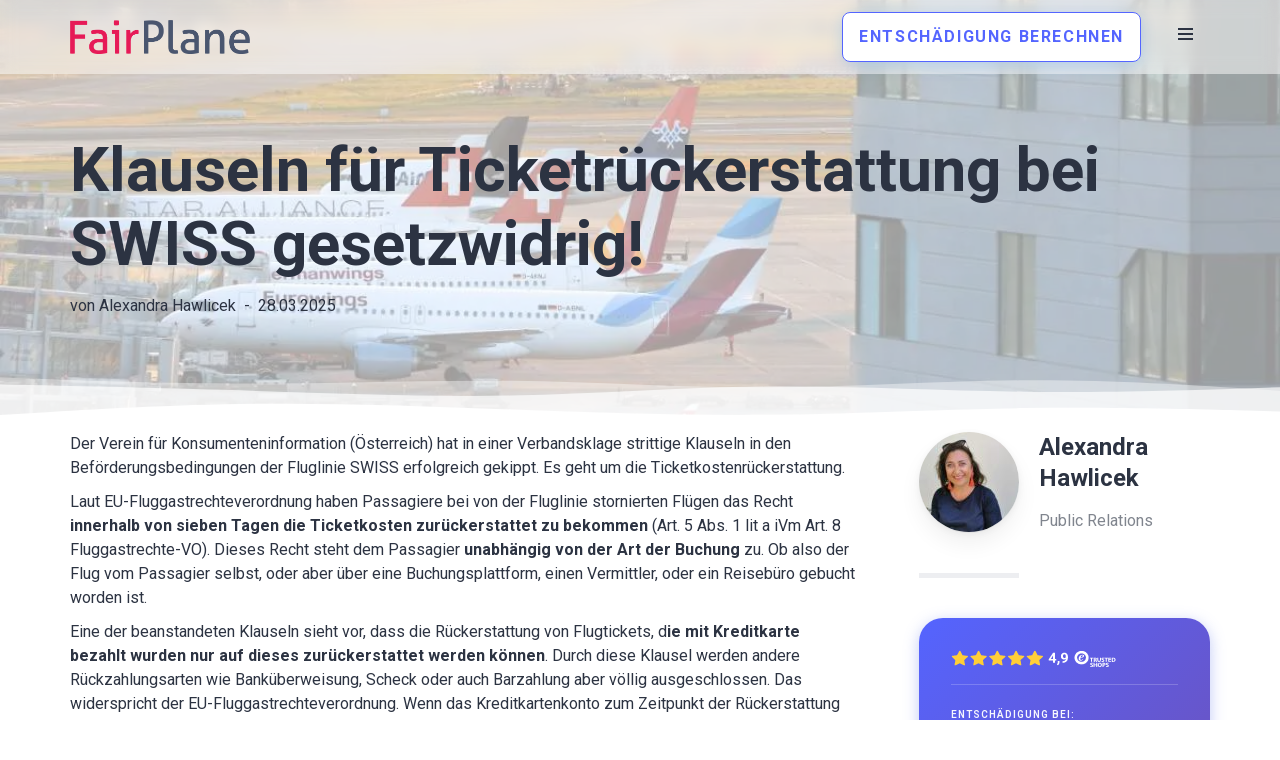

--- FILE ---
content_type: text/html; charset=UTF-8
request_url: https://www.fairplane.de/news/klauseln-fuer-ticketrueckerstattung-bei-swiss-gesetzwidrig/
body_size: 31755
content:
<!DOCTYPE html>
<html lang="de">
<head>
<meta charset="UTF-8">
<meta name="viewport" content="width=device-width, initial-scale=1, minimum-scale=1">
<link rel="profile" href="http://gmpg.org/xfn/11">
<link rel="pingback" href="https://www.fairplane.de/xmlrpc.php">
<meta name='robots' content='index, follow, max-image-preview:large, max-snippet:-1, max-video-preview:-1' />
<script id="cookie-law-info-gcm-var-js">
var _ckyGcm = {"status":true,"default_settings":[{"analytics":"denied","advertisement":"denied","functional":"denied","necessary":"granted","ad_user_data":"denied","ad_personalization":"denied","regions":"All"}],"wait_for_update":2000,"url_passthrough":true,"ads_data_redaction":false}</script>
<script src='//www.fairplane.de/wp-content/cache/wpfc-minified/30tskaop/8ib9b.js' type="text/javascript"></script>
<!-- <script id="cookie-law-info-gcm-js" type="text/javascript" src="https://www.fairplane.de/wp-content/plugins/cookie-law-info/lite/frontend/js/gcm.min.js"></script> --> <script id="cookieyes" type="text/javascript" src="https://cdn-cookieyes.com/client_data/9727e6924b888101beb7531d1098c65d/script.js"></script>
<!-- Google Tag Manager for WordPress by gtm4wp.com -->
<script data-cfasync="false" data-pagespeed-no-defer>
var gtm4wp_datalayer_name = "dataLayer";
var dataLayer = dataLayer || [];
</script>
<!-- End Google Tag Manager for WordPress by gtm4wp.com -->
<!-- This site is optimized with the Yoast SEO plugin v26.7 - https://yoast.com/wordpress/plugins/seo/ -->
<title>Klauseln für Ticketrückerstattung bei SWISS gesetzwidrig! | FairPlane DE</title>
<meta name="description" content="Der VKI hat Klauseln bei SWISS beanstandet. Das Urteil liegt vor. Die Ticketkostenrückerstattung muss an den Passagier gehen!" />
<link rel="canonical" href="https://www.fairplane.de/news/klauseln-fuer-ticketrueckerstattung-bei-swiss-gesetzwidrig/" />
<meta property="og:locale" content="de_DE" />
<meta property="og:type" content="article" />
<meta property="og:title" content="Klauseln für Ticketrückerstattung bei SWISS gesetzwidrig! | FairPlane DE" />
<meta property="og:description" content="Der VKI hat Klauseln bei SWISS beanstandet. Das Urteil liegt vor. Die Ticketkostenrückerstattung muss an den Passagier gehen!" />
<meta property="og:url" content="https://www.fairplane.de/news/klauseln-fuer-ticketrueckerstattung-bei-swiss-gesetzwidrig/" />
<meta property="og:site_name" content="FairPlane DE" />
<meta property="article:publisher" content="https://www.facebook.com/Fairplane/" />
<meta property="article:published_time" content="2023-01-19T11:21:01+00:00" />
<meta property="article:modified_time" content="2025-03-28T10:10:49+00:00" />
<meta property="og:image" content="https://www.fairplane.de/wp-content/uploads/Chaos_Flugsommer_2019.webp" />
<meta property="og:image:width" content="1200" />
<meta property="og:image:height" content="800" />
<meta property="og:image:type" content="image/webp" />
<meta name="author" content="Alexandra Hawlicek" />
<meta name="twitter:card" content="summary_large_image" />
<meta name="twitter:label1" content="Verfasst von" />
<meta name="twitter:data1" content="Alexandra Hawlicek" />
<meta name="twitter:label2" content="Geschätzte Lesezeit" />
<meta name="twitter:data2" content="3 Minuten" />
<script type="application/ld+json" class="yoast-schema-graph">{"@context":"https://schema.org","@graph":[{"@type":"Article","@id":"https://www.fairplane.de/news/klauseln-fuer-ticketrueckerstattung-bei-swiss-gesetzwidrig/#article","isPartOf":{"@id":"https://www.fairplane.de/news/klauseln-fuer-ticketrueckerstattung-bei-swiss-gesetzwidrig/"},"author":{"name":"Alexandra Hawlicek","@id":"https://www.fairplane.de/#/schema/person/ade4bee7e6173839dee6e30903a77f5f"},"headline":"Klauseln für Ticketrückerstattung bei SWISS gesetzwidrig!","datePublished":"2023-01-19T11:21:01+00:00","dateModified":"2025-03-28T10:10:49+00:00","mainEntityOfPage":{"@id":"https://www.fairplane.de/news/klauseln-fuer-ticketrueckerstattung-bei-swiss-gesetzwidrig/"},"wordCount":393,"image":{"@id":"https://www.fairplane.de/news/klauseln-fuer-ticketrueckerstattung-bei-swiss-gesetzwidrig/#primaryimage"},"thumbnailUrl":"https://www.fairplane.de/wp-content/uploads/Chaos_Flugsommer_2019.webp","keywords":["FairPlane","Fluggastrechteverordnung","Flugticket","Klausel gekippt","Klauseln bei SWISS gesetzwidrig","Ticketkosten Rückerstattung","unzulässig","VKI erfolgreich"],"articleSection":["News"],"inLanguage":"de"},{"@type":"WebPage","@id":"https://www.fairplane.de/news/klauseln-fuer-ticketrueckerstattung-bei-swiss-gesetzwidrig/","url":"https://www.fairplane.de/news/klauseln-fuer-ticketrueckerstattung-bei-swiss-gesetzwidrig/","name":"Klauseln für Ticketrückerstattung bei SWISS gesetzwidrig! | FairPlane DE","isPartOf":{"@id":"https://www.fairplane.de/#website"},"primaryImageOfPage":{"@id":"https://www.fairplane.de/news/klauseln-fuer-ticketrueckerstattung-bei-swiss-gesetzwidrig/#primaryimage"},"image":{"@id":"https://www.fairplane.de/news/klauseln-fuer-ticketrueckerstattung-bei-swiss-gesetzwidrig/#primaryimage"},"thumbnailUrl":"https://www.fairplane.de/wp-content/uploads/Chaos_Flugsommer_2019.webp","datePublished":"2023-01-19T11:21:01+00:00","dateModified":"2025-03-28T10:10:49+00:00","author":{"@id":"https://www.fairplane.de/#/schema/person/ade4bee7e6173839dee6e30903a77f5f"},"description":"Der VKI hat Klauseln bei SWISS beanstandet. Das Urteil liegt vor. Die Ticketkostenrückerstattung muss an den Passagier gehen!","inLanguage":"de","potentialAction":[{"@type":"ReadAction","target":["https://www.fairplane.de/news/klauseln-fuer-ticketrueckerstattung-bei-swiss-gesetzwidrig/"]}]},{"@type":"ImageObject","inLanguage":"de","@id":"https://www.fairplane.de/news/klauseln-fuer-ticketrueckerstattung-bei-swiss-gesetzwidrig/#primaryimage","url":"https://www.fairplane.de/wp-content/uploads/Chaos_Flugsommer_2019.webp","contentUrl":"https://www.fairplane.de/wp-content/uploads/Chaos_Flugsommer_2019.webp","width":1200,"height":800,"caption":"Einige Klauseln der ABB von SWISS sind gesetzwidrig!"},{"@type":"WebSite","@id":"https://www.fairplane.de/#website","url":"https://www.fairplane.de/","name":"FairPlane Deutschland","description":"FairPlane DE","potentialAction":[{"@type":"SearchAction","target":{"@type":"EntryPoint","urlTemplate":"https://www.fairplane.de/?s={search_term_string}"},"query-input":{"@type":"PropertyValueSpecification","valueRequired":true,"valueName":"search_term_string"}}],"inLanguage":"de"},{"@type":"Person","@id":"https://www.fairplane.de/#/schema/person/ade4bee7e6173839dee6e30903a77f5f","name":"Alexandra Hawlicek","image":{"@type":"ImageObject","inLanguage":"de","@id":"https://www.fairplane.de/#/schema/person/image/","url":"https://static.fairplane.de/wp-content/uploads/alexandra-hawlicek_avatar-96x96.jpg","contentUrl":"https://static.fairplane.de/wp-content/uploads/alexandra-hawlicek_avatar-96x96.jpg","caption":"Alexandra Hawlicek"},"description":"Public Relations","url":"https://www.fairplane.de/author/a-hawlicek/"}]}</script>
<!-- / Yoast SEO plugin. -->
<link rel='dns-prefetch' href='//fonts.googleapis.com' />
<link rel="alternate" type="application/rss+xml" title="FairPlane DE &raquo; Feed" href="https://www.fairplane.de/feed/" />
<link rel="alternate" type="application/rss+xml" title="FairPlane DE &raquo; Kommentar-Feed" href="https://www.fairplane.de/comments/feed/" />
<link rel="alternate" type="application/rss+xml" title="FairPlane DE &raquo; Klauseln für Ticketrückerstattung bei SWISS gesetzwidrig!-Kommentar-Feed" href="https://www.fairplane.de/news/klauseln-fuer-ticketrueckerstattung-bei-swiss-gesetzwidrig/feed/" />
<link rel="alternate" title="oEmbed (JSON)" type="application/json+oembed" href="https://www.fairplane.de/wp-json/oembed/1.0/embed?url=https%3A%2F%2Fwww.fairplane.de%2Fnews%2Fklauseln-fuer-ticketrueckerstattung-bei-swiss-gesetzwidrig%2F" />
<link rel="alternate" title="oEmbed (XML)" type="text/xml+oembed" href="https://www.fairplane.de/wp-json/oembed/1.0/embed?url=https%3A%2F%2Fwww.fairplane.de%2Fnews%2Fklauseln-fuer-ticketrueckerstattung-bei-swiss-gesetzwidrig%2F&#038;format=xml" />
<style id='wp-img-auto-sizes-contain-inline-css'>
img:is([sizes=auto i],[sizes^="auto," i]){contain-intrinsic-size:3000px 1500px}
/*# sourceURL=wp-img-auto-sizes-contain-inline-css */
</style>
<style id='wp-block-library-inline-css'>
:root{--wp-block-synced-color:#7a00df;--wp-block-synced-color--rgb:122,0,223;--wp-bound-block-color:var(--wp-block-synced-color);--wp-editor-canvas-background:#ddd;--wp-admin-theme-color:#007cba;--wp-admin-theme-color--rgb:0,124,186;--wp-admin-theme-color-darker-10:#006ba1;--wp-admin-theme-color-darker-10--rgb:0,107,160.5;--wp-admin-theme-color-darker-20:#005a87;--wp-admin-theme-color-darker-20--rgb:0,90,135;--wp-admin-border-width-focus:2px}@media (min-resolution:192dpi){:root{--wp-admin-border-width-focus:1.5px}}.wp-element-button{cursor:pointer}:root .has-very-light-gray-background-color{background-color:#eee}:root .has-very-dark-gray-background-color{background-color:#313131}:root .has-very-light-gray-color{color:#eee}:root .has-very-dark-gray-color{color:#313131}:root .has-vivid-green-cyan-to-vivid-cyan-blue-gradient-background{background:linear-gradient(135deg,#00d084,#0693e3)}:root .has-purple-crush-gradient-background{background:linear-gradient(135deg,#34e2e4,#4721fb 50%,#ab1dfe)}:root .has-hazy-dawn-gradient-background{background:linear-gradient(135deg,#faaca8,#dad0ec)}:root .has-subdued-olive-gradient-background{background:linear-gradient(135deg,#fafae1,#67a671)}:root .has-atomic-cream-gradient-background{background:linear-gradient(135deg,#fdd79a,#004a59)}:root .has-nightshade-gradient-background{background:linear-gradient(135deg,#330968,#31cdcf)}:root .has-midnight-gradient-background{background:linear-gradient(135deg,#020381,#2874fc)}:root{--wp--preset--font-size--normal:16px;--wp--preset--font-size--huge:42px}.has-regular-font-size{font-size:1em}.has-larger-font-size{font-size:2.625em}.has-normal-font-size{font-size:var(--wp--preset--font-size--normal)}.has-huge-font-size{font-size:var(--wp--preset--font-size--huge)}.has-text-align-center{text-align:center}.has-text-align-left{text-align:left}.has-text-align-right{text-align:right}.has-fit-text{white-space:nowrap!important}#end-resizable-editor-section{display:none}.aligncenter{clear:both}.items-justified-left{justify-content:flex-start}.items-justified-center{justify-content:center}.items-justified-right{justify-content:flex-end}.items-justified-space-between{justify-content:space-between}.screen-reader-text{border:0;clip-path:inset(50%);height:1px;margin:-1px;overflow:hidden;padding:0;position:absolute;width:1px;word-wrap:normal!important}.screen-reader-text:focus{background-color:#ddd;clip-path:none;color:#444;display:block;font-size:1em;height:auto;left:5px;line-height:normal;padding:15px 23px 14px;text-decoration:none;top:5px;width:auto;z-index:100000}html :where(.has-border-color){border-style:solid}html :where([style*=border-top-color]){border-top-style:solid}html :where([style*=border-right-color]){border-right-style:solid}html :where([style*=border-bottom-color]){border-bottom-style:solid}html :where([style*=border-left-color]){border-left-style:solid}html :where([style*=border-width]){border-style:solid}html :where([style*=border-top-width]){border-top-style:solid}html :where([style*=border-right-width]){border-right-style:solid}html :where([style*=border-bottom-width]){border-bottom-style:solid}html :where([style*=border-left-width]){border-left-style:solid}html :where(img[class*=wp-image-]){height:auto;max-width:100%}:where(figure){margin:0 0 1em}html :where(.is-position-sticky){--wp-admin--admin-bar--position-offset:var(--wp-admin--admin-bar--height,0px)}@media screen and (max-width:600px){html :where(.is-position-sticky){--wp-admin--admin-bar--position-offset:0px}}
/*# sourceURL=wp-block-library-inline-css */
</style><style id='wp-block-columns-inline-css'>
.wp-block-columns{box-sizing:border-box;display:flex;flex-wrap:wrap!important}@media (min-width:782px){.wp-block-columns{flex-wrap:nowrap!important}}.wp-block-columns{align-items:normal!important}.wp-block-columns.are-vertically-aligned-top{align-items:flex-start}.wp-block-columns.are-vertically-aligned-center{align-items:center}.wp-block-columns.are-vertically-aligned-bottom{align-items:flex-end}@media (max-width:781px){.wp-block-columns:not(.is-not-stacked-on-mobile)>.wp-block-column{flex-basis:100%!important}}@media (min-width:782px){.wp-block-columns:not(.is-not-stacked-on-mobile)>.wp-block-column{flex-basis:0;flex-grow:1}.wp-block-columns:not(.is-not-stacked-on-mobile)>.wp-block-column[style*=flex-basis]{flex-grow:0}}.wp-block-columns.is-not-stacked-on-mobile{flex-wrap:nowrap!important}.wp-block-columns.is-not-stacked-on-mobile>.wp-block-column{flex-basis:0;flex-grow:1}.wp-block-columns.is-not-stacked-on-mobile>.wp-block-column[style*=flex-basis]{flex-grow:0}:where(.wp-block-columns){margin-bottom:1.75em}:where(.wp-block-columns.has-background){padding:1.25em 2.375em}.wp-block-column{flex-grow:1;min-width:0;overflow-wrap:break-word;word-break:break-word}.wp-block-column.is-vertically-aligned-top{align-self:flex-start}.wp-block-column.is-vertically-aligned-center{align-self:center}.wp-block-column.is-vertically-aligned-bottom{align-self:flex-end}.wp-block-column.is-vertically-aligned-stretch{align-self:stretch}.wp-block-column.is-vertically-aligned-bottom,.wp-block-column.is-vertically-aligned-center,.wp-block-column.is-vertically-aligned-top{width:100%}
/*# sourceURL=https://www.fairplane.de/wp-includes/blocks/columns/style.min.css */
</style>
<style id='wp-block-paragraph-inline-css'>
.is-small-text{font-size:.875em}.is-regular-text{font-size:1em}.is-large-text{font-size:2.25em}.is-larger-text{font-size:3em}.has-drop-cap:not(:focus):first-letter{float:left;font-size:8.4em;font-style:normal;font-weight:100;line-height:.68;margin:.05em .1em 0 0;text-transform:uppercase}body.rtl .has-drop-cap:not(:focus):first-letter{float:none;margin-left:.1em}p.has-drop-cap.has-background{overflow:hidden}:root :where(p.has-background){padding:1.25em 2.375em}:where(p.has-text-color:not(.has-link-color)) a{color:inherit}p.has-text-align-left[style*="writing-mode:vertical-lr"],p.has-text-align-right[style*="writing-mode:vertical-rl"]{rotate:180deg}
/*# sourceURL=https://www.fairplane.de/wp-includes/blocks/paragraph/style.min.css */
</style>
<style id='wp-block-social-links-inline-css'>
.wp-block-social-links{background:none;box-sizing:border-box;margin-left:0;padding-left:0;padding-right:0;text-indent:0}.wp-block-social-links .wp-social-link a,.wp-block-social-links .wp-social-link a:hover{border-bottom:0;box-shadow:none;text-decoration:none}.wp-block-social-links .wp-social-link svg{height:1em;width:1em}.wp-block-social-links .wp-social-link span:not(.screen-reader-text){font-size:.65em;margin-left:.5em;margin-right:.5em}.wp-block-social-links.has-small-icon-size{font-size:16px}.wp-block-social-links,.wp-block-social-links.has-normal-icon-size{font-size:24px}.wp-block-social-links.has-large-icon-size{font-size:36px}.wp-block-social-links.has-huge-icon-size{font-size:48px}.wp-block-social-links.aligncenter{display:flex;justify-content:center}.wp-block-social-links.alignright{justify-content:flex-end}.wp-block-social-link{border-radius:9999px;display:block}@media not (prefers-reduced-motion){.wp-block-social-link{transition:transform .1s ease}}.wp-block-social-link{height:auto}.wp-block-social-link a{align-items:center;display:flex;line-height:0}.wp-block-social-link:hover{transform:scale(1.1)}.wp-block-social-links .wp-block-social-link.wp-social-link{display:inline-block;margin:0;padding:0}.wp-block-social-links .wp-block-social-link.wp-social-link .wp-block-social-link-anchor,.wp-block-social-links .wp-block-social-link.wp-social-link .wp-block-social-link-anchor svg,.wp-block-social-links .wp-block-social-link.wp-social-link .wp-block-social-link-anchor:active,.wp-block-social-links .wp-block-social-link.wp-social-link .wp-block-social-link-anchor:hover,.wp-block-social-links .wp-block-social-link.wp-social-link .wp-block-social-link-anchor:visited{color:currentColor;fill:currentColor}:where(.wp-block-social-links:not(.is-style-logos-only)) .wp-social-link{background-color:#f0f0f0;color:#444}:where(.wp-block-social-links:not(.is-style-logos-only)) .wp-social-link-amazon{background-color:#f90;color:#fff}:where(.wp-block-social-links:not(.is-style-logos-only)) .wp-social-link-bandcamp{background-color:#1ea0c3;color:#fff}:where(.wp-block-social-links:not(.is-style-logos-only)) .wp-social-link-behance{background-color:#0757fe;color:#fff}:where(.wp-block-social-links:not(.is-style-logos-only)) .wp-social-link-bluesky{background-color:#0a7aff;color:#fff}:where(.wp-block-social-links:not(.is-style-logos-only)) .wp-social-link-codepen{background-color:#1e1f26;color:#fff}:where(.wp-block-social-links:not(.is-style-logos-only)) .wp-social-link-deviantart{background-color:#02e49b;color:#fff}:where(.wp-block-social-links:not(.is-style-logos-only)) .wp-social-link-discord{background-color:#5865f2;color:#fff}:where(.wp-block-social-links:not(.is-style-logos-only)) .wp-social-link-dribbble{background-color:#e94c89;color:#fff}:where(.wp-block-social-links:not(.is-style-logos-only)) .wp-social-link-dropbox{background-color:#4280ff;color:#fff}:where(.wp-block-social-links:not(.is-style-logos-only)) .wp-social-link-etsy{background-color:#f45800;color:#fff}:where(.wp-block-social-links:not(.is-style-logos-only)) .wp-social-link-facebook{background-color:#0866ff;color:#fff}:where(.wp-block-social-links:not(.is-style-logos-only)) .wp-social-link-fivehundredpx{background-color:#000;color:#fff}:where(.wp-block-social-links:not(.is-style-logos-only)) .wp-social-link-flickr{background-color:#0461dd;color:#fff}:where(.wp-block-social-links:not(.is-style-logos-only)) .wp-social-link-foursquare{background-color:#e65678;color:#fff}:where(.wp-block-social-links:not(.is-style-logos-only)) .wp-social-link-github{background-color:#24292d;color:#fff}:where(.wp-block-social-links:not(.is-style-logos-only)) .wp-social-link-goodreads{background-color:#eceadd;color:#382110}:where(.wp-block-social-links:not(.is-style-logos-only)) .wp-social-link-google{background-color:#ea4434;color:#fff}:where(.wp-block-social-links:not(.is-style-logos-only)) .wp-social-link-gravatar{background-color:#1d4fc4;color:#fff}:where(.wp-block-social-links:not(.is-style-logos-only)) .wp-social-link-instagram{background-color:#f00075;color:#fff}:where(.wp-block-social-links:not(.is-style-logos-only)) .wp-social-link-lastfm{background-color:#e21b24;color:#fff}:where(.wp-block-social-links:not(.is-style-logos-only)) .wp-social-link-linkedin{background-color:#0d66c2;color:#fff}:where(.wp-block-social-links:not(.is-style-logos-only)) .wp-social-link-mastodon{background-color:#3288d4;color:#fff}:where(.wp-block-social-links:not(.is-style-logos-only)) .wp-social-link-medium{background-color:#000;color:#fff}:where(.wp-block-social-links:not(.is-style-logos-only)) .wp-social-link-meetup{background-color:#f6405f;color:#fff}:where(.wp-block-social-links:not(.is-style-logos-only)) .wp-social-link-patreon{background-color:#000;color:#fff}:where(.wp-block-social-links:not(.is-style-logos-only)) .wp-social-link-pinterest{background-color:#e60122;color:#fff}:where(.wp-block-social-links:not(.is-style-logos-only)) .wp-social-link-pocket{background-color:#ef4155;color:#fff}:where(.wp-block-social-links:not(.is-style-logos-only)) .wp-social-link-reddit{background-color:#ff4500;color:#fff}:where(.wp-block-social-links:not(.is-style-logos-only)) .wp-social-link-skype{background-color:#0478d7;color:#fff}:where(.wp-block-social-links:not(.is-style-logos-only)) .wp-social-link-snapchat{background-color:#fefc00;color:#fff;stroke:#000}:where(.wp-block-social-links:not(.is-style-logos-only)) .wp-social-link-soundcloud{background-color:#ff5600;color:#fff}:where(.wp-block-social-links:not(.is-style-logos-only)) .wp-social-link-spotify{background-color:#1bd760;color:#fff}:where(.wp-block-social-links:not(.is-style-logos-only)) .wp-social-link-telegram{background-color:#2aabee;color:#fff}:where(.wp-block-social-links:not(.is-style-logos-only)) .wp-social-link-threads{background-color:#000;color:#fff}:where(.wp-block-social-links:not(.is-style-logos-only)) .wp-social-link-tiktok{background-color:#000;color:#fff}:where(.wp-block-social-links:not(.is-style-logos-only)) .wp-social-link-tumblr{background-color:#011835;color:#fff}:where(.wp-block-social-links:not(.is-style-logos-only)) .wp-social-link-twitch{background-color:#6440a4;color:#fff}:where(.wp-block-social-links:not(.is-style-logos-only)) .wp-social-link-twitter{background-color:#1da1f2;color:#fff}:where(.wp-block-social-links:not(.is-style-logos-only)) .wp-social-link-vimeo{background-color:#1eb7ea;color:#fff}:where(.wp-block-social-links:not(.is-style-logos-only)) .wp-social-link-vk{background-color:#4680c2;color:#fff}:where(.wp-block-social-links:not(.is-style-logos-only)) .wp-social-link-wordpress{background-color:#3499cd;color:#fff}:where(.wp-block-social-links:not(.is-style-logos-only)) .wp-social-link-whatsapp{background-color:#25d366;color:#fff}:where(.wp-block-social-links:not(.is-style-logos-only)) .wp-social-link-x{background-color:#000;color:#fff}:where(.wp-block-social-links:not(.is-style-logos-only)) .wp-social-link-yelp{background-color:#d32422;color:#fff}:where(.wp-block-social-links:not(.is-style-logos-only)) .wp-social-link-youtube{background-color:red;color:#fff}:where(.wp-block-social-links.is-style-logos-only) .wp-social-link{background:none}:where(.wp-block-social-links.is-style-logos-only) .wp-social-link svg{height:1.25em;width:1.25em}:where(.wp-block-social-links.is-style-logos-only) .wp-social-link-amazon{color:#f90}:where(.wp-block-social-links.is-style-logos-only) .wp-social-link-bandcamp{color:#1ea0c3}:where(.wp-block-social-links.is-style-logos-only) .wp-social-link-behance{color:#0757fe}:where(.wp-block-social-links.is-style-logos-only) .wp-social-link-bluesky{color:#0a7aff}:where(.wp-block-social-links.is-style-logos-only) .wp-social-link-codepen{color:#1e1f26}:where(.wp-block-social-links.is-style-logos-only) .wp-social-link-deviantart{color:#02e49b}:where(.wp-block-social-links.is-style-logos-only) .wp-social-link-discord{color:#5865f2}:where(.wp-block-social-links.is-style-logos-only) .wp-social-link-dribbble{color:#e94c89}:where(.wp-block-social-links.is-style-logos-only) .wp-social-link-dropbox{color:#4280ff}:where(.wp-block-social-links.is-style-logos-only) .wp-social-link-etsy{color:#f45800}:where(.wp-block-social-links.is-style-logos-only) .wp-social-link-facebook{color:#0866ff}:where(.wp-block-social-links.is-style-logos-only) .wp-social-link-fivehundredpx{color:#000}:where(.wp-block-social-links.is-style-logos-only) .wp-social-link-flickr{color:#0461dd}:where(.wp-block-social-links.is-style-logos-only) .wp-social-link-foursquare{color:#e65678}:where(.wp-block-social-links.is-style-logos-only) .wp-social-link-github{color:#24292d}:where(.wp-block-social-links.is-style-logos-only) .wp-social-link-goodreads{color:#382110}:where(.wp-block-social-links.is-style-logos-only) .wp-social-link-google{color:#ea4434}:where(.wp-block-social-links.is-style-logos-only) .wp-social-link-gravatar{color:#1d4fc4}:where(.wp-block-social-links.is-style-logos-only) .wp-social-link-instagram{color:#f00075}:where(.wp-block-social-links.is-style-logos-only) .wp-social-link-lastfm{color:#e21b24}:where(.wp-block-social-links.is-style-logos-only) .wp-social-link-linkedin{color:#0d66c2}:where(.wp-block-social-links.is-style-logos-only) .wp-social-link-mastodon{color:#3288d4}:where(.wp-block-social-links.is-style-logos-only) .wp-social-link-medium{color:#000}:where(.wp-block-social-links.is-style-logos-only) .wp-social-link-meetup{color:#f6405f}:where(.wp-block-social-links.is-style-logos-only) .wp-social-link-patreon{color:#000}:where(.wp-block-social-links.is-style-logos-only) .wp-social-link-pinterest{color:#e60122}:where(.wp-block-social-links.is-style-logos-only) .wp-social-link-pocket{color:#ef4155}:where(.wp-block-social-links.is-style-logos-only) .wp-social-link-reddit{color:#ff4500}:where(.wp-block-social-links.is-style-logos-only) .wp-social-link-skype{color:#0478d7}:where(.wp-block-social-links.is-style-logos-only) .wp-social-link-snapchat{color:#fff;stroke:#000}:where(.wp-block-social-links.is-style-logos-only) .wp-social-link-soundcloud{color:#ff5600}:where(.wp-block-social-links.is-style-logos-only) .wp-social-link-spotify{color:#1bd760}:where(.wp-block-social-links.is-style-logos-only) .wp-social-link-telegram{color:#2aabee}:where(.wp-block-social-links.is-style-logos-only) .wp-social-link-threads{color:#000}:where(.wp-block-social-links.is-style-logos-only) .wp-social-link-tiktok{color:#000}:where(.wp-block-social-links.is-style-logos-only) .wp-social-link-tumblr{color:#011835}:where(.wp-block-social-links.is-style-logos-only) .wp-social-link-twitch{color:#6440a4}:where(.wp-block-social-links.is-style-logos-only) .wp-social-link-twitter{color:#1da1f2}:where(.wp-block-social-links.is-style-logos-only) .wp-social-link-vimeo{color:#1eb7ea}:where(.wp-block-social-links.is-style-logos-only) .wp-social-link-vk{color:#4680c2}:where(.wp-block-social-links.is-style-logos-only) .wp-social-link-whatsapp{color:#25d366}:where(.wp-block-social-links.is-style-logos-only) .wp-social-link-wordpress{color:#3499cd}:where(.wp-block-social-links.is-style-logos-only) .wp-social-link-x{color:#000}:where(.wp-block-social-links.is-style-logos-only) .wp-social-link-yelp{color:#d32422}:where(.wp-block-social-links.is-style-logos-only) .wp-social-link-youtube{color:red}.wp-block-social-links.is-style-pill-shape .wp-social-link{width:auto}:root :where(.wp-block-social-links .wp-social-link a){padding:.25em}:root :where(.wp-block-social-links.is-style-logos-only .wp-social-link a){padding:0}:root :where(.wp-block-social-links.is-style-pill-shape .wp-social-link a){padding-left:.6666666667em;padding-right:.6666666667em}.wp-block-social-links:not(.has-icon-color):not(.has-icon-background-color) .wp-social-link-snapchat .wp-block-social-link-label{color:#000}
/*# sourceURL=https://www.fairplane.de/wp-includes/blocks/social-links/style.min.css */
</style>
<style id='global-styles-inline-css'>
:root{--wp--preset--aspect-ratio--square: 1;--wp--preset--aspect-ratio--4-3: 4/3;--wp--preset--aspect-ratio--3-4: 3/4;--wp--preset--aspect-ratio--3-2: 3/2;--wp--preset--aspect-ratio--2-3: 2/3;--wp--preset--aspect-ratio--16-9: 16/9;--wp--preset--aspect-ratio--9-16: 9/16;--wp--preset--color--black: #000000;--wp--preset--color--cyan-bluish-gray: #abb8c3;--wp--preset--color--white: #ffffff;--wp--preset--color--pale-pink: #f78da7;--wp--preset--color--vivid-red: #cf2e2e;--wp--preset--color--luminous-vivid-orange: #ff6900;--wp--preset--color--luminous-vivid-amber: #fcb900;--wp--preset--color--light-green-cyan: #7bdcb5;--wp--preset--color--vivid-green-cyan: #00d084;--wp--preset--color--pale-cyan-blue: #8ed1fc;--wp--preset--color--vivid-cyan-blue: #0693e3;--wp--preset--color--vivid-purple: #9b51e0;--wp--preset--color--neve-link-color: var(--nv-primary-accent);--wp--preset--color--neve-link-hover-color: var(--nv-secondary-accent);--wp--preset--color--nv-site-bg: var(--nv-site-bg);--wp--preset--color--nv-light-bg: var(--nv-light-bg);--wp--preset--color--nv-dark-bg: var(--nv-dark-bg);--wp--preset--color--neve-text-color: var(--nv-text-color);--wp--preset--color--nv-text-dark-bg: var(--nv-text-dark-bg);--wp--preset--color--nv-c-1: var(--nv-c-1);--wp--preset--color--nv-c-2: var(--nv-c-2);--wp--preset--gradient--vivid-cyan-blue-to-vivid-purple: linear-gradient(135deg,rgb(6,147,227) 0%,rgb(155,81,224) 100%);--wp--preset--gradient--light-green-cyan-to-vivid-green-cyan: linear-gradient(135deg,rgb(122,220,180) 0%,rgb(0,208,130) 100%);--wp--preset--gradient--luminous-vivid-amber-to-luminous-vivid-orange: linear-gradient(135deg,rgb(252,185,0) 0%,rgb(255,105,0) 100%);--wp--preset--gradient--luminous-vivid-orange-to-vivid-red: linear-gradient(135deg,rgb(255,105,0) 0%,rgb(207,46,46) 100%);--wp--preset--gradient--very-light-gray-to-cyan-bluish-gray: linear-gradient(135deg,rgb(238,238,238) 0%,rgb(169,184,195) 100%);--wp--preset--gradient--cool-to-warm-spectrum: linear-gradient(135deg,rgb(74,234,220) 0%,rgb(151,120,209) 20%,rgb(207,42,186) 40%,rgb(238,44,130) 60%,rgb(251,105,98) 80%,rgb(254,248,76) 100%);--wp--preset--gradient--blush-light-purple: linear-gradient(135deg,rgb(255,206,236) 0%,rgb(152,150,240) 100%);--wp--preset--gradient--blush-bordeaux: linear-gradient(135deg,rgb(254,205,165) 0%,rgb(254,45,45) 50%,rgb(107,0,62) 100%);--wp--preset--gradient--luminous-dusk: linear-gradient(135deg,rgb(255,203,112) 0%,rgb(199,81,192) 50%,rgb(65,88,208) 100%);--wp--preset--gradient--pale-ocean: linear-gradient(135deg,rgb(255,245,203) 0%,rgb(182,227,212) 50%,rgb(51,167,181) 100%);--wp--preset--gradient--electric-grass: linear-gradient(135deg,rgb(202,248,128) 0%,rgb(113,206,126) 100%);--wp--preset--gradient--midnight: linear-gradient(135deg,rgb(2,3,129) 0%,rgb(40,116,252) 100%);--wp--preset--font-size--small: 13px;--wp--preset--font-size--medium: 20px;--wp--preset--font-size--large: 36px;--wp--preset--font-size--x-large: 42px;--wp--preset--spacing--20: 0.44rem;--wp--preset--spacing--30: 0.67rem;--wp--preset--spacing--40: 1rem;--wp--preset--spacing--50: 1.5rem;--wp--preset--spacing--60: 2.25rem;--wp--preset--spacing--70: 3.38rem;--wp--preset--spacing--80: 5.06rem;--wp--preset--shadow--natural: 6px 6px 9px rgba(0, 0, 0, 0.2);--wp--preset--shadow--deep: 12px 12px 50px rgba(0, 0, 0, 0.4);--wp--preset--shadow--sharp: 6px 6px 0px rgba(0, 0, 0, 0.2);--wp--preset--shadow--outlined: 6px 6px 0px -3px rgb(255, 255, 255), 6px 6px rgb(0, 0, 0);--wp--preset--shadow--crisp: 6px 6px 0px rgb(0, 0, 0);}:where(.is-layout-flex){gap: 0.5em;}:where(.is-layout-grid){gap: 0.5em;}body .is-layout-flex{display: flex;}.is-layout-flex{flex-wrap: wrap;align-items: center;}.is-layout-flex > :is(*, div){margin: 0;}body .is-layout-grid{display: grid;}.is-layout-grid > :is(*, div){margin: 0;}:where(.wp-block-columns.is-layout-flex){gap: 2em;}:where(.wp-block-columns.is-layout-grid){gap: 2em;}:where(.wp-block-post-template.is-layout-flex){gap: 1.25em;}:where(.wp-block-post-template.is-layout-grid){gap: 1.25em;}.has-black-color{color: var(--wp--preset--color--black) !important;}.has-cyan-bluish-gray-color{color: var(--wp--preset--color--cyan-bluish-gray) !important;}.has-white-color{color: var(--wp--preset--color--white) !important;}.has-pale-pink-color{color: var(--wp--preset--color--pale-pink) !important;}.has-vivid-red-color{color: var(--wp--preset--color--vivid-red) !important;}.has-luminous-vivid-orange-color{color: var(--wp--preset--color--luminous-vivid-orange) !important;}.has-luminous-vivid-amber-color{color: var(--wp--preset--color--luminous-vivid-amber) !important;}.has-light-green-cyan-color{color: var(--wp--preset--color--light-green-cyan) !important;}.has-vivid-green-cyan-color{color: var(--wp--preset--color--vivid-green-cyan) !important;}.has-pale-cyan-blue-color{color: var(--wp--preset--color--pale-cyan-blue) !important;}.has-vivid-cyan-blue-color{color: var(--wp--preset--color--vivid-cyan-blue) !important;}.has-vivid-purple-color{color: var(--wp--preset--color--vivid-purple) !important;}.has-neve-link-color-color{color: var(--wp--preset--color--neve-link-color) !important;}.has-neve-link-hover-color-color{color: var(--wp--preset--color--neve-link-hover-color) !important;}.has-nv-site-bg-color{color: var(--wp--preset--color--nv-site-bg) !important;}.has-nv-light-bg-color{color: var(--wp--preset--color--nv-light-bg) !important;}.has-nv-dark-bg-color{color: var(--wp--preset--color--nv-dark-bg) !important;}.has-neve-text-color-color{color: var(--wp--preset--color--neve-text-color) !important;}.has-nv-text-dark-bg-color{color: var(--wp--preset--color--nv-text-dark-bg) !important;}.has-nv-c-1-color{color: var(--wp--preset--color--nv-c-1) !important;}.has-nv-c-2-color{color: var(--wp--preset--color--nv-c-2) !important;}.has-black-background-color{background-color: var(--wp--preset--color--black) !important;}.has-cyan-bluish-gray-background-color{background-color: var(--wp--preset--color--cyan-bluish-gray) !important;}.has-white-background-color{background-color: var(--wp--preset--color--white) !important;}.has-pale-pink-background-color{background-color: var(--wp--preset--color--pale-pink) !important;}.has-vivid-red-background-color{background-color: var(--wp--preset--color--vivid-red) !important;}.has-luminous-vivid-orange-background-color{background-color: var(--wp--preset--color--luminous-vivid-orange) !important;}.has-luminous-vivid-amber-background-color{background-color: var(--wp--preset--color--luminous-vivid-amber) !important;}.has-light-green-cyan-background-color{background-color: var(--wp--preset--color--light-green-cyan) !important;}.has-vivid-green-cyan-background-color{background-color: var(--wp--preset--color--vivid-green-cyan) !important;}.has-pale-cyan-blue-background-color{background-color: var(--wp--preset--color--pale-cyan-blue) !important;}.has-vivid-cyan-blue-background-color{background-color: var(--wp--preset--color--vivid-cyan-blue) !important;}.has-vivid-purple-background-color{background-color: var(--wp--preset--color--vivid-purple) !important;}.has-neve-link-color-background-color{background-color: var(--wp--preset--color--neve-link-color) !important;}.has-neve-link-hover-color-background-color{background-color: var(--wp--preset--color--neve-link-hover-color) !important;}.has-nv-site-bg-background-color{background-color: var(--wp--preset--color--nv-site-bg) !important;}.has-nv-light-bg-background-color{background-color: var(--wp--preset--color--nv-light-bg) !important;}.has-nv-dark-bg-background-color{background-color: var(--wp--preset--color--nv-dark-bg) !important;}.has-neve-text-color-background-color{background-color: var(--wp--preset--color--neve-text-color) !important;}.has-nv-text-dark-bg-background-color{background-color: var(--wp--preset--color--nv-text-dark-bg) !important;}.has-nv-c-1-background-color{background-color: var(--wp--preset--color--nv-c-1) !important;}.has-nv-c-2-background-color{background-color: var(--wp--preset--color--nv-c-2) !important;}.has-black-border-color{border-color: var(--wp--preset--color--black) !important;}.has-cyan-bluish-gray-border-color{border-color: var(--wp--preset--color--cyan-bluish-gray) !important;}.has-white-border-color{border-color: var(--wp--preset--color--white) !important;}.has-pale-pink-border-color{border-color: var(--wp--preset--color--pale-pink) !important;}.has-vivid-red-border-color{border-color: var(--wp--preset--color--vivid-red) !important;}.has-luminous-vivid-orange-border-color{border-color: var(--wp--preset--color--luminous-vivid-orange) !important;}.has-luminous-vivid-amber-border-color{border-color: var(--wp--preset--color--luminous-vivid-amber) !important;}.has-light-green-cyan-border-color{border-color: var(--wp--preset--color--light-green-cyan) !important;}.has-vivid-green-cyan-border-color{border-color: var(--wp--preset--color--vivid-green-cyan) !important;}.has-pale-cyan-blue-border-color{border-color: var(--wp--preset--color--pale-cyan-blue) !important;}.has-vivid-cyan-blue-border-color{border-color: var(--wp--preset--color--vivid-cyan-blue) !important;}.has-vivid-purple-border-color{border-color: var(--wp--preset--color--vivid-purple) !important;}.has-neve-link-color-border-color{border-color: var(--wp--preset--color--neve-link-color) !important;}.has-neve-link-hover-color-border-color{border-color: var(--wp--preset--color--neve-link-hover-color) !important;}.has-nv-site-bg-border-color{border-color: var(--wp--preset--color--nv-site-bg) !important;}.has-nv-light-bg-border-color{border-color: var(--wp--preset--color--nv-light-bg) !important;}.has-nv-dark-bg-border-color{border-color: var(--wp--preset--color--nv-dark-bg) !important;}.has-neve-text-color-border-color{border-color: var(--wp--preset--color--neve-text-color) !important;}.has-nv-text-dark-bg-border-color{border-color: var(--wp--preset--color--nv-text-dark-bg) !important;}.has-nv-c-1-border-color{border-color: var(--wp--preset--color--nv-c-1) !important;}.has-nv-c-2-border-color{border-color: var(--wp--preset--color--nv-c-2) !important;}.has-vivid-cyan-blue-to-vivid-purple-gradient-background{background: var(--wp--preset--gradient--vivid-cyan-blue-to-vivid-purple) !important;}.has-light-green-cyan-to-vivid-green-cyan-gradient-background{background: var(--wp--preset--gradient--light-green-cyan-to-vivid-green-cyan) !important;}.has-luminous-vivid-amber-to-luminous-vivid-orange-gradient-background{background: var(--wp--preset--gradient--luminous-vivid-amber-to-luminous-vivid-orange) !important;}.has-luminous-vivid-orange-to-vivid-red-gradient-background{background: var(--wp--preset--gradient--luminous-vivid-orange-to-vivid-red) !important;}.has-very-light-gray-to-cyan-bluish-gray-gradient-background{background: var(--wp--preset--gradient--very-light-gray-to-cyan-bluish-gray) !important;}.has-cool-to-warm-spectrum-gradient-background{background: var(--wp--preset--gradient--cool-to-warm-spectrum) !important;}.has-blush-light-purple-gradient-background{background: var(--wp--preset--gradient--blush-light-purple) !important;}.has-blush-bordeaux-gradient-background{background: var(--wp--preset--gradient--blush-bordeaux) !important;}.has-luminous-dusk-gradient-background{background: var(--wp--preset--gradient--luminous-dusk) !important;}.has-pale-ocean-gradient-background{background: var(--wp--preset--gradient--pale-ocean) !important;}.has-electric-grass-gradient-background{background: var(--wp--preset--gradient--electric-grass) !important;}.has-midnight-gradient-background{background: var(--wp--preset--gradient--midnight) !important;}.has-small-font-size{font-size: var(--wp--preset--font-size--small) !important;}.has-medium-font-size{font-size: var(--wp--preset--font-size--medium) !important;}.has-large-font-size{font-size: var(--wp--preset--font-size--large) !important;}.has-x-large-font-size{font-size: var(--wp--preset--font-size--x-large) !important;}
:where(.wp-block-columns.is-layout-flex){gap: 2em;}:where(.wp-block-columns.is-layout-grid){gap: 2em;}
/*# sourceURL=global-styles-inline-css */
</style>
<style id='core-block-supports-inline-css'>
.wp-container-core-columns-is-layout-9d6595d7{flex-wrap:nowrap;}.wp-container-core-social-links-is-layout-00ace616{justify-content:center;}
/*# sourceURL=core-block-supports-inline-css */
</style>
<style id='classic-theme-styles-inline-css'>
/*! This file is auto-generated */
.wp-block-button__link{color:#fff;background-color:#32373c;border-radius:9999px;box-shadow:none;text-decoration:none;padding:calc(.667em + 2px) calc(1.333em + 2px);font-size:1.125em}.wp-block-file__button{background:#32373c;color:#fff;text-decoration:none}
/*# sourceURL=/wp-includes/css/classic-themes.min.css */
</style>
<!-- <link rel='stylesheet' id='wpa-style-css' href='https://www.fairplane.de/wp-content/plugins/wp-accessibility/css/wpa-style.css?ver=2.2.6' media='all' /> -->
<link rel="stylesheet" type="text/css" href="//www.fairplane.de/wp-content/cache/wpfc-minified/8uapc5j0/8ib9b.css" media="all"/>
<style id='wpa-style-inline-css'>
:root { --admin-bar-top : 7px; }
/*# sourceURL=wpa-style-inline-css */
</style>
<style id='ez-toc-style-inline-css'>
#ez-toc-container{background:#f9f9f9;border:1px solid #aaa;border-radius:4px;-webkit-box-shadow:0 1px 1px rgba(0,0,0,.05);box-shadow:0 1px 1px rgba(0,0,0,.05);display:table;margin-bottom:1em;padding:10px 20px 10px 10px;position:relative;width:auto}div.ez-toc-widget-container{padding:0;position:relative}#ez-toc-container.ez-toc-light-blue{background:#edf6ff}#ez-toc-container.ez-toc-white{background:#fff}#ez-toc-container.ez-toc-black{background:#000}#ez-toc-container.ez-toc-transparent{background:none transparent}div.ez-toc-widget-container ul{display:block}div.ez-toc-widget-container li{border:none;padding:0}div.ez-toc-widget-container ul.ez-toc-list{padding:10px}#ez-toc-container ul ul,.ez-toc div.ez-toc-widget-container ul ul{margin-left:1.5em}#ez-toc-container li,#ez-toc-container ul{margin:0;padding:0}#ez-toc-container li,#ez-toc-container ul,#ez-toc-container ul li,div.ez-toc-widget-container,div.ez-toc-widget-container li{background:none;list-style:none none;line-height:1.6;margin:0;overflow:hidden;z-index:1}#ez-toc-container .ez-toc-title{text-align:left;line-height:1.45;margin:0;padding:0}.ez-toc-title-container{display:table;width:100%}.ez-toc-title,.ez-toc-title-toggle{display:inline;text-align:left;vertical-align:middle}#ez-toc-container.ez-toc-black p.ez-toc-title{color:#fff}#ez-toc-container div.ez-toc-title-container+ul.ez-toc-list{margin-top:1em}.ez-toc-wrap-left{margin:0 auto 1em 0!important}.ez-toc-wrap-left-text{float:left}.ez-toc-wrap-right{margin:0 0 1em auto!important}.ez-toc-wrap-right-text{float:right}#ez-toc-container a{color:#444;box-shadow:none;text-decoration:none;text-shadow:none;display:inline-flex;align-items:stretch;flex-wrap:nowrap}#ez-toc-container a:visited{color:#9f9f9f}#ez-toc-container a:hover{text-decoration:underline}#ez-toc-container.ez-toc-black a,#ez-toc-container.ez-toc-black a:visited{color:#fff}#ez-toc-container a.ez-toc-toggle{display:flex;align-items:center}.ez-toc-widget-container ul.ez-toc-list li:before{content:" ";position:absolute;left:0;right:0;height:30px;line-height:30px;z-index:-1}.ez-toc-widget-container ul.ez-toc-list li.active{background-color:#ededed}.ez-toc-widget-container li.active>a{font-weight:900}.ez-toc-btn{display:inline-block;padding:6px 12px;margin-bottom:0;font-size:14px;font-weight:400;line-height:1.428571429;text-align:center;white-space:nowrap;vertical-align:middle;cursor:pointer;background-image:none;border:1px solid transparent;border-radius:4px;-webkit-user-select:none;-moz-user-select:none;-ms-user-select:none;-o-user-select:none;user-select:none}.ez-toc-btn:focus{outline:thin dotted #333;outline:5px auto -webkit-focus-ring-color;outline-offset:-2px}.ez-toc-btn:focus,.ez-toc-btn:hover{color:#333;text-decoration:none}.ez-toc-btn.active,.ez-toc-btn:active{background-image:none;outline:0;-webkit-box-shadow:inset 0 3px 5px rgba(0,0,0,.125);box-shadow:inset 0 3px 5px rgba(0,0,0,.125)}.ez-toc-btn-default{color:#333;background-color:#fff}.ez-toc-btn-default.active,.ez-toc-btn-default:active,.ez-toc-btn-default:focus,.ez-toc-btn-default:hover{color:#333;background-color:#ebebeb;border-color:#adadad}.ez-toc-btn-default.active,.ez-toc-btn-default:active{background-image:none}.ez-toc-btn-sm,.ez-toc-btn-xs{padding:5px 10px;font-size:12px;line-height:1.5;border-radius:3px}.ez-toc-btn-xs{padding:1px 5px}.ez-toc-btn-default{text-shadow:0 -1px 0 rgba(0,0,0,.2);-webkit-box-shadow:inset 0 1px 0 hsla(0,0%,100%,.15),0 1px 1px rgba(0,0,0,.075);box-shadow:inset 0 1px 0 hsla(0,0%,100%,.15),0 1px 1px rgba(0,0,0,.075)}.ez-toc-btn-default:active{-webkit-box-shadow:inset 0 3px 5px rgba(0,0,0,.125);box-shadow:inset 0 3px 5px rgba(0,0,0,.125)}.btn.active,.ez-toc-btn:active{background-image:none}.ez-toc-btn-default{text-shadow:0 1px 0 #fff;background-image:-webkit-gradient(linear,left 0,left 100%,from(#fff),to(#e0e0e0));background-image:-webkit-linear-gradient(top,#fff,#e0e0e0);background-image:-moz-linear-gradient(top,#fff 0,#e0e0e0 100%);background-image:linear-gradient(180deg,#fff 0,#e0e0e0);background-repeat:repeat-x;border-color:#ccc;filter:progid:DXImageTransform.Microsoft.gradient(startColorstr="#ffffffff",endColorstr="#ffe0e0e0",GradientType=0);filter:progid:DXImageTransform.Microsoft.gradient(enabled=false)}.ez-toc-btn-default:focus,.ez-toc-btn-default:hover{background-color:#e0e0e0;background-position:0 -15px}.ez-toc-btn-default.active,.ez-toc-btn-default:active{background-color:#e0e0e0;border-color:#dbdbdb}.ez-toc-pull-right{float:right!important;margin-left:10px}#ez-toc-container label.cssicon,#ez-toc-widget-container label.cssicon{height:30px}.ez-toc-glyphicon{position:relative;top:1px;display:inline-block;font-family:Glyphicons Halflings;-webkit-font-smoothing:antialiased;font-style:normal;font-weight:400;line-height:1;-moz-osx-font-smoothing:grayscale}.ez-toc-glyphicon:empty{width:1em}.ez-toc-toggle i.ez-toc-glyphicon{font-size:16px;margin-left:2px}#ez-toc-container input{position:absolute;left:-999em}#ez-toc-container input[type=checkbox]:checked+nav,#ez-toc-widget-container input[type=checkbox]:checked+nav{opacity:0;max-height:0;border:none;display:none}#ez-toc-container label{position:relative;cursor:pointer;display:initial}#ez-toc-container .ez-toc-js-icon-con{display:initial}#ez-toc-container .ez-toc-js-icon-con,#ez-toc-container .ez-toc-toggle label{float:right;position:relative;font-size:16px;padding:0;border:1px solid #999191;border-radius:5px;cursor:pointer;left:10px;width:35px}div#ez-toc-container .ez-toc-title{display:initial}.ez-toc-wrap-center{margin:0 auto 1em!important}#ez-toc-container a.ez-toc-toggle{color:#444;background:inherit;border:inherit}.ez-toc-toggle #item{position:absolute;left:-999em}label.cssicon .ez-toc-glyphicon:empty{font-size:16px;margin-left:2px}label.cssiconcheckbox{display:none}.ez-toc-widget-container ul li a{padding-left:10px;display:inline-flex;align-items:stretch;flex-wrap:nowrap}.ez-toc-widget-container ul.ez-toc-list li{height:auto!important}.ez-toc-cssicon{float:right;position:relative;font-size:16px;padding:0;border:1px solid #999191;border-radius:5px;cursor:pointer;left:10px;width:35px}.ez-toc-icon-toggle-span{display:flex;align-items:center;width:35px;height:30px;justify-content:center;direction:ltr}#ez-toc-container .eztoc-toggle-hide-by-default{display:none}.eztoc_no_heading_found{background-color:#ff0;padding-left:10px}.eztoc-hide{display:none}.term-description .ez-toc-title-container p:nth-child(2){width:50px;float:right;margin:0}.ez-toc-list.ez-toc-columns-2{column-count:2;column-gap:20px;column-fill:balance}.ez-toc-list.ez-toc-columns-2>li{display:block;break-inside:avoid;margin-bottom:8px;page-break-inside:avoid}.ez-toc-list.ez-toc-columns-3{column-count:3;column-gap:20px;column-fill:balance}.ez-toc-list.ez-toc-columns-3>li{display:block;break-inside:avoid;margin-bottom:8px;page-break-inside:avoid}.ez-toc-list.ez-toc-columns-4{column-count:4;column-gap:20px;column-fill:balance}.ez-toc-list.ez-toc-columns-4>li{display:block;break-inside:avoid;margin-bottom:8px;page-break-inside:avoid}.ez-toc-list.ez-toc-columns-optimized{column-fill:balance;orphans:2;widows:2}.ez-toc-list.ez-toc-columns-optimized>li{display:block;break-inside:avoid;page-break-inside:avoid}@media (max-width:768px){.ez-toc-list.ez-toc-columns-2,.ez-toc-list.ez-toc-columns-3,.ez-toc-list.ez-toc-columns-4{column-count:1;column-gap:0}}@media (max-width:1024px) and (min-width:769px){.ez-toc-list.ez-toc-columns-3,.ez-toc-list.ez-toc-columns-4{column-count:2}}
/*# sourceURL=ez-toc-style-inline-css */
</style>
<style id='ez-toc-exclude-toggle-css-inline-css'>
#ez-toc-container input[type="checkbox"]:checked + nav, #ez-toc-widget-container input[type="checkbox"]:checked + nav {opacity: 0;max-height: 0;border: none;display: none;}
/*# sourceURL=ez-toc-exclude-toggle-css-inline-css */
</style>
<!-- <link rel='stylesheet' id='neve-style-css' href='https://www.fairplane.de/wp-content/themes/neve/style-main-new.min.css?ver=4.2.2' media='all' /> -->
<link rel="stylesheet" type="text/css" href="//www.fairplane.de/wp-content/cache/wpfc-minified/fgc73g0p/8ib9b.css" media="all"/>
<style id='neve-style-inline-css'>
.button.button-primary, .is-style-primary .wp-block-button__link {box-shadow: var(--primarybtnshadow, none);} .button.button-primary:hover, .is-style-primary .wp-block-button__link:hover {box-shadow: var(--primarybtnhovershadow, none);} .button.button-secondary, .is-style-secondary .wp-block-button__link {box-shadow: var(--secondarybtnshadow, none);} .button.button-secondary:hover, .is-style-secondary .wp-block-button__link:hover {box-shadow: var(--secondarybtnhovershadow, none);}.is-menu-sidebar .header-menu-sidebar { visibility: visible; }.is-menu-sidebar.menu_sidebar_slide_left .header-menu-sidebar { transform: translate3d(0, 0, 0); left: 0; }.is-menu-sidebar.menu_sidebar_slide_right .header-menu-sidebar { transform: translate3d(0, 0, 0); right: 0; }.is-menu-sidebar.menu_sidebar_pull_right .header-menu-sidebar, .is-menu-sidebar.menu_sidebar_pull_left .header-menu-sidebar { transform: translateX(0); }.is-menu-sidebar.menu_sidebar_dropdown .header-menu-sidebar { height: auto; }.is-menu-sidebar.menu_sidebar_dropdown .header-menu-sidebar-inner { max-height: 400px; padding: 20px 0; }.is-menu-sidebar.menu_sidebar_full_canvas .header-menu-sidebar { opacity: 1; }.header-menu-sidebar .menu-item-nav-search:not(.floating) { pointer-events: none; }.header-menu-sidebar .menu-item-nav-search .is-menu-sidebar { pointer-events: unset; }@media screen and (max-width: 960px) { .builder-item.cr .item--inner { --textalign: center; --justify: center; } }
.nv-meta-list li.meta:not(:last-child):after { content:"-" }.nv-meta-list .no-mobile{
display:none;
}.nv-meta-list li.last::after{
content: ""!important;
}@media (min-width: 769px) {
.nv-meta-list .no-mobile {
display: inline-block;
}
.nv-meta-list li.last:not(:last-child)::after {
content: "-" !important;
}
}
.header .builder-item [class*="button_base"] .button {box-shadow: var(--primarybtnshadow, none);} .header .builder-item [class*="button_base"] .button:hover {box-shadow: var(--primarybtnhovershadow, none);}
:root{ --container: 748px;--postwidth:100%; --primarybtnbg: var(--nv-primary-accent); --secondarybtnbg: var(--nv-text-dark-bg); --primarybtnhoverbg: var(--nv-primary-accent); --secondarybtnhoverbg: #ffffff; --primarybtncolor: var(--nv-light-bg); --secondarybtncolor: var(--nv-primary-accent); --primarybtnhovercolor: var(--nv-site-bg); --secondarybtnhovercolor: var(--nv-primary-accent);--primarybtnborderradius:8px;--secondarybtnborderradius:8px;--primarybtnhovershadow:2px 2px 9px rgba(0, 0, 0, 0.19);;--secondarybtnhovershadow:2px 2px 9px rgba(0, 0, 0, 0.19);;--secondarybtnborderwidth:1px;--btnpadding:13px 15px;--primarybtnpadding:13px 15px;--secondarybtnpadding:calc(13px - 1px) calc(15px - 1px); --btntexttransform: uppercase; --bodyfontfamily: Roboto; --bodyfontsize: 15px; --bodylineheight: 1.6em; --bodyletterspacing: 0px; --bodyfontweight: 400; --bodytexttransform: none; --h1fontsize: 36px; --h1fontweight: 700; --h1lineheight: 1.2em; --h1letterspacing: 0px; --h1texttransform: none; --h2fontsize: 28px; --h2fontweight: 700; --h2lineheight: 1.3em; --h2letterspacing: 0px; --h2texttransform: none; --h3fontsize: 24px; --h3fontweight: 700; --h3lineheight: 1.4em; --h3letterspacing: 0px; --h3texttransform: none; --h4fontsize: 20px; --h4fontweight: 600; --h4lineheight: 1.6em; --h4letterspacing: 0px; --h4texttransform: none; --h5fontsize: 16px; --h5fontweight: 600; --h5lineheight: 1.6em; --h5letterspacing: 0px; --h5texttransform: none; --h6fontsize: 14px; --h6fontweight: 600; --h6lineheight: 1.6em; --h6letterspacing: 0px; --h6texttransform: none;--formfieldborderwidth:2px;--formfieldborderradius:3px; --formfieldbgcolor: var(--nv-site-bg); --formfieldbordercolor: #dddddd; --formfieldcolor: var(--nv-text-color);--formfieldpadding:10px 12px; } .nv-index-posts{ --borderradius:0px; } .single-post-container .alignfull > [class*="__inner-container"], .single-post-container .alignwide > [class*="__inner-container"]{ max-width:718px } .nv-meta-list{ --avatarsize: 20px; } .single .nv-meta-list{ --avatarsize: 20px; } .blog .blog-entry-title, .archive .blog-entry-title{ --fontweight: 600; } .neve-main{ --boxshadow:0 3px 6px -5px rgba(0, 0, 0, 0.1), 0 4px 8px rgba(0, 0, 0, 0.1); } .nv-post-cover{ --height: 250px;--padding:65px 0 40px 0;;--justify: flex-start; --textalign: left; --valign: center; } .nv-post-cover .nv-title-meta-wrap, .nv-page-title-wrap, .entry-header{ --color: var(--nv-text-color); --textalign: left; } .nv-is-boxed.nv-title-meta-wrap{ --padding:40px 15px; --bgcolor: var(--nv-dark-bg); } .nv-overlay{ --bgcolor: rgba(255,255,255,0.5); --opacity: 100; --blendmode: normal; } .nv-is-boxed.nv-comments-wrap{ --padding:20px; } .nv-is-boxed.comment-respond{ --padding:20px; } .nv-single-post-wrap{ --spacing: 60px; } .single:not(.single-product), .page{ --c-vspace:0 0 0 0;; } .scroll-to-top{ --color: var(--nv-text-dark-bg);--padding:8px 10px; --borderradius: 3px; --bgcolor: var(--nv-primary-accent); --hovercolor: var(--nv-text-dark-bg); --hoverbgcolor: var(--nv-primary-accent);--size:16px; } .global-styled{ --bgcolor: var(--nv-site-bg); } .header-top{ --rowbwidth:0px; --rowbcolor: var(--nv-light-bg); --color: var(--nv-text-color); } .header-main{ --rowbwidth:0px; --rowbcolor: var(--nv-light-bg); --color: var(--nv-text-color); --bgcolor: rgba(0,0,0,0); } .header-bottom{ --rowbwidth:0px; --rowbcolor: var(--nv-light-bg); --color: var(--nv-text-color); } .header-menu-sidebar-bg{ --justify: flex-end; --textalign: right;--flexg: 0;--wrapdropdownwidth: auto; --color: var(--nv-site-bg); --bgcolor: var(--nv-secondary-accent); } .header-menu-sidebar{ width: 360px; } .builder-item--logo{ --maxwidth: 140px; --fs: 24px;--padding:10px 0;--margin:0; --textalign: left;--justify: flex-start; } .builder-item--nav-icon,.header-menu-sidebar .close-sidebar-panel .navbar-toggle{ --color: var(--nv-text-color);--borderradius:100px;--borderwidth:0; } .builder-item--nav-icon{ --label-margin:0;--padding:10px 15px;--margin:0; } .builder-item--primary-menu{ --color: var(--nv-text-dark-bg); --hovercolor: var(--nv-site-bg); --hovertextcolor: var(--nv-text-color); --activecolor: var(--nv-site-bg); --spacing: 20px; --height: 25px;--padding:0;--margin:0; --fontsize: 1em; --lineheight: 1.2em; --letterspacing: 0px; --fontweight: 400; --texttransform: none; --iconsize: 1em; } .hfg-is-group.has-primary-menu .inherit-ff{ --inheritedfw: 400; } .builder-item--button_base{ --primarybtnbg: var(--nv-text-dark-bg); --primarybtncolor: var(--nv-secondary-accent); --primarybtnhoverbg: var(--nv-secondary-accent); --primarybtnhovercolor: var(--nv-light-bg);--primarybtnborderradius:8px;--primarybtnborderwidth:1px;--primarybtnshadow:0px 4px 15px rgba(10, 126, 234, 0.2);;--primarybtnhovershadow:0px 4px 15px rgba(102, 126, 234, 0.4);;--padding:8px 12px;--margin:0; } .builder-item--custom_html{ --color: var(--nv-site-bg);--padding:0;--margin:0; --fontsize: 1em; --lineheight: 1.6; --letterspacing: 0px; --fontweight: 500; --texttransform: none; --iconsize: 1em; --textalign: right;--justify: flex-end; } .footer-top-inner .row{ grid-template-columns:1fr; --valign: flex-start; } .footer-top{ --rowbwidth:0px; --rowbcolor: var(--nv-light-bg); --color: var(--nv-c-1); } .footer-main-inner .row{ grid-template-columns:1fr; --valign: flex-start; } .footer-main{ --rowbwidth:0px; --rowbcolor: var(--nv-light-bg); --color: var(--nv-text-dark-bg); --bgcolor: var(--nv-dark-bg); } .footer-bottom-inner .row{ grid-template-columns:repeat(5, 1fr); --valign: flex-end; } .footer-bottom{ --rowbcolor: var(--nv-light-bg); --color: var(--nv-text-dark-bg); --bgcolor: var(--nv-dark-bg); } .builder-item--footer-one-widgets{ --padding:0;--margin:20px 0 0 0;; --textalign: left;--justify: flex-start; } .builder-item--footer-two-widgets{ --padding:0;--margin:20px 0 0 0;; --textalign: left;--justify: flex-start; } .builder-item--footer-three-widgets{ --padding:0;--margin:0; --textalign: right;--justify: flex-end; } .builder-item--footer-four-widgets{ --padding:0;--margin:0; --textalign: center;--justify: center; } @media(min-width: 576px){ :root{ --container: 992px;--postwidth:50%;--btnpadding:13px 15px;--primarybtnpadding:13px 15px;--secondarybtnpadding:calc(13px - 1px) calc(15px - 1px); --bodyfontsize: 16px; --bodylineheight: 1.6em; --bodyletterspacing: 0px; --h1fontsize: 38px; --h1lineheight: 1.2em; --h1letterspacing: 0px; --h2fontsize: 30px; --h2lineheight: 1.2em; --h2letterspacing: 0px; --h3fontsize: 26px; --h3lineheight: 1.4em; --h3letterspacing: 0px; --h4fontsize: 22px; --h4lineheight: 1.5em; --h4letterspacing: 0px; --h5fontsize: 18px; --h5lineheight: 1.6em; --h5letterspacing: 0px; --h6fontsize: 14px; --h6lineheight: 1.6em; --h6letterspacing: 0px; } .single-post-container .alignfull > [class*="__inner-container"], .single-post-container .alignwide > [class*="__inner-container"]{ max-width:962px } .nv-meta-list{ --avatarsize: 20px; } .single .nv-meta-list{ --avatarsize: 20px; } .nv-post-cover{ --height: 30vh;--padding:60px 30px 60px 30px;;--justify: flex-start; --textalign: left; --valign: center; } .nv-post-cover .nv-title-meta-wrap, .nv-page-title-wrap, .entry-header{ --textalign: left; } .nv-is-boxed.nv-title-meta-wrap{ --padding:60px 30px; } .nv-is-boxed.nv-comments-wrap{ --padding:30px; } .nv-is-boxed.comment-respond{ --padding:30px; } .nv-single-post-wrap{ --spacing: 60px; } .single:not(.single-product), .page{ --c-vspace:0 0 0 0;; } .scroll-to-top{ --padding:8px 10px;--size:16px; } .header-top{ --rowbwidth:0px; } .header-main{ --rowbwidth:0px; } .header-bottom{ --rowbwidth:0px; } .header-menu-sidebar-bg{ --justify: flex-end; --textalign: right;--flexg: 0;--wrapdropdownwidth: auto; } .header-menu-sidebar{ width: 360px; } .builder-item--logo{ --maxwidth: 150px; --fs: 24px;--padding:10px 0;--margin:0; --textalign: left;--justify: flex-start; } .builder-item--nav-icon{ --label-margin:0;--padding:10px 15px;--margin:0; } .builder-item--primary-menu{ --spacing: 20px; --height: 25px;--padding:0;--margin:0; --fontsize: 18px; --lineheight: 1.2em; --letterspacing: 0px; --iconsize: 18px; } .builder-item--button_base{ --padding:8px 12px;--margin:0; } .builder-item--custom_html{ --padding:0;--margin:0; --fontsize: 1em; --lineheight: 1.6; --letterspacing: 0px; --iconsize: 1em; --textalign: left;--justify: flex-start; } .footer-top{ --rowbwidth:0px; } .footer-main{ --rowbwidth:0px; } .builder-item--footer-one-widgets{ --padding:0;--margin:20px 0 0 0;; --textalign: left;--justify: flex-start; } .builder-item--footer-two-widgets{ --padding:0;--margin:20px 0 0 0;; --textalign: left;--justify: flex-start; } .builder-item--footer-three-widgets{ --padding:0;--margin:0; --textalign: left;--justify: flex-start; } .builder-item--footer-four-widgets{ --padding:0;--margin:0; --textalign: left;--justify: flex-start; } }@media(min-width: 960px){ :root{ --container: 1170px;--postwidth:33.333333333333%;--btnpadding:12px 16px;--primarybtnpadding:12px 16px;--secondarybtnpadding:calc(12px - 1px) calc(16px - 1px); --btnfs: 16px; --btnlineheight: 1.5em; --btnletterspacing: 1.6px; --bodyfontsize: 16px; --bodylineheight: 1.5em; --bodyletterspacing: 0px; --h1fontsize: 62px; --h1lineheight: 1.2em; --h1letterspacing: 0px; --h2fontsize: 46px; --h2lineheight: 1.2em; --h2letterspacing: 0px; --h3fontsize: 38px; --h3lineheight: 1.2em; --h3letterspacing: 0px; --h4fontsize: 31px; --h4lineheight: 1.2em; --h4letterspacing: 0px; --h5fontsize: 24px; --h5lineheight: 1.2em; --h5letterspacing: 0px; --h6fontsize: 20px; --h6lineheight: 1.2em; --h6letterspacing: 0px; } body:not(.single):not(.archive):not(.blog):not(.search):not(.error404) .neve-main > .container .col, body.post-type-archive-course .neve-main > .container .col, body.post-type-archive-llms_membership .neve-main > .container .col{ max-width: 100%; } body:not(.single):not(.archive):not(.blog):not(.search):not(.error404) .nv-sidebar-wrap, body.post-type-archive-course .nv-sidebar-wrap, body.post-type-archive-llms_membership .nv-sidebar-wrap{ max-width: 0%; } .neve-main > .archive-container .nv-index-posts.col{ max-width: 100%; } .neve-main > .archive-container .nv-sidebar-wrap{ max-width: 0%; } .neve-main > .single-post-container .nv-single-post-wrap.col{ max-width: 70%; } .single-post-container .alignfull > [class*="__inner-container"], .single-post-container .alignwide > [class*="__inner-container"]{ max-width:789px } .container-fluid.single-post-container .alignfull > [class*="__inner-container"], .container-fluid.single-post-container .alignwide > [class*="__inner-container"]{ max-width:calc(70% + 15px) } .neve-main > .single-post-container .nv-sidebar-wrap{ max-width: 30%; } .nv-meta-list{ --avatarsize: 20px; } .single .nv-meta-list{ --avatarsize: 50px; } .blog .blog-entry-title, .archive .blog-entry-title{ --fontsize: 31px; --lineheight: 1.2em; } .blog .entry-summary, .archive .entry-summary, .blog .post-pages-links{ --fontsize: 16px; --lineheight: 1.5em; } .blog .nv-meta-list li, .archive .nv-meta-list li{ --fontsize: 14px; --lineheight: 1.2em; } .single h1.entry-title{ --fontsize: 62px; --lineheight: 1.2em; } .single .nv-meta-list li{ --fontsize: 16px; --lineheight: 1.5em; } .nv-post-cover{ --height: 60vh;--padding:80px 40px 60px 40px;;--justify: flex-start; --textalign: left; --valign: center; } .nv-post-cover .nv-title-meta-wrap, .nv-page-title-wrap, .entry-header{ --textalign: left; } .nv-is-boxed.nv-title-meta-wrap{ --padding:60px 40px; } .nv-is-boxed.nv-comments-wrap{ --padding:40px; } .nv-is-boxed.comment-respond{ --padding:40px; } .nv-single-post-wrap{ --spacing: 40px; } .single:not(.single-product), .page{ --c-vspace:0 0 0 0;; } .scroll-to-top{ --padding:8px 10px;--size:16px; } .header-top{ --rowbwidth:0px; } .header-main{ --rowbwidth:0px; } .header-bottom{ --rowbwidth:0px; } .header-menu-sidebar-bg{ --justify: flex-end; --textalign: right;--flexg: 0;--wrapdropdownwidth: auto; } .header-menu-sidebar{ width: 360px; } .builder-item--logo{ --maxwidth: 180px; --fs: 24px;--padding:10px 0;--margin:0; --textalign: left;--justify: flex-start; } .builder-item--nav-icon{ --label-margin:0;--padding:18px 17px;--margin:0; } .builder-item--primary-menu{ --spacing: 20px; --height: 25px;--padding:0;--margin:0; --fontsize: 20px; --lineheight: 1.2em; --letterspacing: 0px; --iconsize: 20px; } .builder-item--button_base{ --padding:12px 16px;--margin:0; } .builder-item--custom_html{ --padding:0;--margin:0; --fontsize: 1em; --lineheight: 1.6; --letterspacing: 0px; --iconsize: 1em; --textalign: left;--justify: flex-start; } .footer-top{ --rowbwidth:0px; } .footer-main{ --rowbwidth:0px; } .builder-item--footer-one-widgets{ --padding:0;--margin:20px 0 0 0;; --textalign: left;--justify: flex-start; } .builder-item--footer-two-widgets{ --padding:0;--margin:20px 0 0 0;; --textalign: left;--justify: flex-start; } .builder-item--footer-three-widgets{ --padding:0;--margin:0; --textalign: left;--justify: flex-start; } .builder-item--footer-four-widgets{ --padding:0;--margin:0; --textalign: center;--justify: center; } }.scroll-to-top {right: 20px; border: none; position: fixed; bottom: 30px; display: none; opacity: 0; visibility: hidden; transition: opacity 0.3s ease-in-out, visibility 0.3s ease-in-out; align-items: center; justify-content: center; z-index: 999; } @supports (-webkit-overflow-scrolling: touch) { .scroll-to-top { bottom: 74px; } } .scroll-to-top.image { background-position: center; } .scroll-to-top .scroll-to-top-image { width: 100%; height: 100%; } .scroll-to-top .scroll-to-top-label { margin: 0; padding: 5px; } .scroll-to-top:hover { text-decoration: none; } .scroll-to-top.scroll-to-top-left {left: 20px; right: unset;} .scroll-to-top.scroll-show-mobile { display: flex; } @media (min-width: 960px) { .scroll-to-top { display: flex; } }.scroll-to-top { color: var(--color); padding: var(--padding); border-radius: var(--borderradius); background: var(--bgcolor); } .scroll-to-top:hover, .scroll-to-top:focus { color: var(--hovercolor); background: var(--hoverbgcolor); } .scroll-to-top-icon, .scroll-to-top.image .scroll-to-top-image { width: var(--size); height: var(--size); } .scroll-to-top-image { background-image: var(--bgimage); background-size: cover; }:root{--nv-primary-accent:#e41c54;--nv-secondary-accent:#5465ff;--nv-site-bg:#ffffff;--nv-light-bg:#ffffff;--nv-dark-bg:#4a566f;--nv-text-color:#2c3342;--nv-text-dark-bg:#ffffff;--nv-c-1:rgba(44,51,66,0.8);--nv-c-2:rgba(44,51,66,0.6);--nv-fallback-ff:Arial, Helvetica, sans-serif;}
/*# sourceURL=neve-style-inline-css */
</style>
<!-- <link rel='stylesheet' id='meks-author-widget-css' href='https://www.fairplane.de/wp-content/plugins/meks-smart-author-widget/css/style.css?ver=1.1.5' media='all' /> -->
<!-- <link rel='stylesheet' id='chld_thm_cfg_child-css' href='https://www.fairplane.de/wp-content/themes/neve-child/style.css?ver=6.9' media='all' /> -->
<link rel="stylesheet" type="text/css" href="//www.fairplane.de/wp-content/cache/wpfc-minified/logllmhz/8ib9b.css" media="all"/>
<link rel='stylesheet' id='neve-google-font-roboto-css' href='//fonts.googleapis.com/css?family=Roboto%3A100%2C300%2C400%2C500%2C700%2C900%2C600&#038;display=swap&#038;ver=4.2.2' media='all' />
<script src='//www.fairplane.de/wp-content/cache/wpfc-minified/7955nk39/8ib9b.js' type="text/javascript"></script>
<!-- <script src="https://www.fairplane.de/wp-includes/js/jquery/jquery.min.js?ver=3.7.1" id="jquery-core-js"></script> -->
<!-- <script src="https://www.fairplane.de/wp-includes/js/jquery/jquery-migrate.min.js?ver=3.4.1" id="jquery-migrate-js"></script> -->
<link rel="https://api.w.org/" href="https://www.fairplane.de/wp-json/" /><link rel="alternate" title="JSON" type="application/json" href="https://www.fairplane.de/wp-json/wp/v2/posts/36742" /><link rel="EditURI" type="application/rsd+xml" title="RSD" href="https://www.fairplane.de/xmlrpc.php?rsd" />
<meta name="generator" content="WordPress 6.9" />
<link rel='shortlink' href='https://www.fairplane.de/?p=36742' />
<!-- Google Tag Manager for WordPress by gtm4wp.com -->
<!-- GTM Container placement set to automatic -->
<script data-cfasync="false" data-pagespeed-no-defer>
var dataLayer_content = {"pagePostType":"post","pagePostType2":"single-post","pageCategory":["news"],"pageAttributes":["fairplane","fluggastrechteverordnung","flugticket","klausel-gekippt","klauseln-bei-swiss-gesetzwidrig","ticketkosten-rueckerstattung","unzulaessig","vki-erfolgreich"],"pagePostAuthor":"Alexandra Hawlicek"};
dataLayer.push( dataLayer_content );
</script>
<script data-cfasync="false" data-pagespeed-no-defer>
if (typeof gtag == "undefined") {
function gtag(){dataLayer.push(arguments);}
}
gtag("consent", "default", {
"analytics_storage": "granted",
"ad_storage": "granted",
"ad_user_data": "granted",
"ad_personalization": "granted",
"functionality_storage": "granted",
"security_storage": "granted",
"personalization_storage": "granted",
});
</script>
<script data-cfasync="false" data-pagespeed-no-defer>
(function(w,d,s,l,i){w[l]=w[l]||[];w[l].push({'gtm.start':
new Date().getTime(),event:'gtm.js'});var f=d.getElementsByTagName(s)[0],
j=d.createElement(s),dl=l!='dataLayer'?'&l='+l:'';j.async=true;j.src=
'//www.googletagmanager.com/gtm.js?id='+i+dl;f.parentNode.insertBefore(j,f);
})(window,document,'script','dataLayer','GTM-5MVTCQ');
</script>
<!-- End Google Tag Manager for WordPress by gtm4wp.com -->
<!-- This Google structured data (Rich Snippet) auto generated by RadiusTheme Review Schema plugin version 2.2.6 -->
<link rel="icon" href="https://www.fairplane.de/wp-content/uploads/cropped-FP_2-1-32x32.png" sizes="32x32" />
<link rel="icon" href="https://www.fairplane.de/wp-content/uploads/cropped-FP_2-1-192x192.png" sizes="192x192" />
<link rel="apple-touch-icon" href="https://www.fairplane.de/wp-content/uploads/cropped-FP_2-1-180x180.png" />
<meta name="msapplication-TileImage" content="https://www.fairplane.de/wp-content/uploads/cropped-FP_2-1-270x270.png" />
<style id="wp-custom-css">
.avatar.photo,
.avatar.photo.right,
.mks_author_widget img {
border-radius: 50%;
box-shadow: rgb(0 0 0 / 4%) 0 1px 0, rgb(0 0 0 / 5%) 0 2px 7px,
rgb(0 0 0 / 6%) 0 12px 22px;
}
.fp-configurator .form-control,
.fp-configurator .picker__input {
resize: none !important;
}
#cb-row--footer-bottom > div > div > div > div.hfg-slot.left > div:nth-child(2), #cb-row--footer-mobile-bottom > div > div > div > div.hfg-slot.left > div:nth-child(2){
display: none;
}
.site-footer {
position: relative;
z-index: 9;
margin-top: 40px;
}
.site-footer .widget-title, .site-footer .widgettitle {
color: var(--nv-light-bg);
}
#cb-row--footer-desktop-bottom > div > div > div > div.hfg-slot.left > div:nth-child(2){
display:none!important;
}
#cb-row--footer-mobile-bottom > div > div > div{
display: flex;
justify-content: space-between;
}
@font-face {
font-family: FontAwesome;
src: url("/wp-content/plugins/otter-blocks/assets/fontawesome/webfonts/fa-solid-900.woff2") format("woff2");
font-weight: 400;
font-style: normal;
}
.departure-airport .glyphicon.form-control-feedback::before,
.departure-airport .glyphicon.glyphicon-remove.form-control-feedback::before {
content:'\f072';
display: block;
transform: rotate(-45deg) translateY(5px) translateX(2px);
}
.button,
a {
transition: 0.2s;
}
.search-submit.nv-submit{
transform:translateY(0);
}
.neve-main p {
font-size: var(--bodyfontsize);
margin-bottom: 10px;
}
.neve-main {
padding-top: 80px;
}
.nv-post-cover+.neve-main {
padding-top: 0;
}
.nv-index-posts .nv-page-title-wrap {
margin-bottom: 80px;
}
.nv-overlay {
background: rgb(255 255 255 / 60%) url("/wp-content/uploads/layered-scalable.svg") no-repeat center bottom;
background-size: 100% 50%;
}
.gradient-background{
background: linear-gradient(54deg, #e41c54, #5465ff, #2c3342);
background-size: 600% 600%;
animation: animatedGradient 41s ease infinite;
}
.hidden{
display:none;
visibility:hidden;
}
@keyframes animatedGradient {
0%{background-position:0% 70%}
50%{background-position:100% 31%}
100%{background-position:0% 70%}
}
@keyframes animatedGradient {
0%{background-position:0% 70%}
50%{background-position:100% 31%}
100%{background-position:0% 70%}
}
@keyframes animatedGradient {
0%{background-position:0% 70%}
50%{background-position:100% 31%}
100%{background-position:0% 70%}
}
h1,
h2,
h3,
h4,
h5,
h6 {
margin-bottom: 0.2em;
word-break: keep-all!important;
}
p~h1,
p~h2,
p~h3,
p~h4,
p~h5 {
margin-top: 1.2em;
margin-bottom: 0.2em;
}
.header-menu-sidebar-inner{
overflow-x: visible;
}
.hero.is-layout-flex>div.wp-block-column.is-vertically-aligned-center.is-layout-flow.hero-illus{
position: relative;
z-index: -1;
max-width:60% !important;
text-align:center!important;
margin:0 auto -20px;
background-position:center center;
}
.hero {
padding-bottom: 0;
}
.hero h1, .hero h2{
white-space: pre-line;
}
.container {
padding: 0 15px;
}
.overline {
color: var(--nv-secondary-accent);
letter-spacing: 2.4px;
margin-bottom: 0.5em;
padding-top:1.2em;
}
.avatar.photo,
.mks_author_widget img {
float: left;
margin: 0 20px 0 0;
}
.boxed.calculator {
min-height: 400px;
}
.fp-configurator .jumbotron {
margin-bottom: 0 !important;
}
.btn-pagebreak,
.fp-configurator .col-lg-6,
.fp-configurator .col-md-6,
.fp-configurator .col-sm-6,
.wmax {
width: 100% !important;
}
.avatar.photo.right {
float: right;
margin: 20px;
}
.listing p,.listing p a, .listing li{
margin: 0;
list-style: none;
font-variant: petite-caps;
FONT-WEIGHT: 500;
color: var(--nv-text-color);}
.listing p:hover a{
color:var(--nv-primary-accent);
}
.darkrow {
background-color: var(--nv-dark-bg);
color: var(--nv-light-bg);
margin-top: 40px;
margin-bottom: 0;
padding:20px 10px;
}
.darkrow a{
color: var(--nv-text-dark-bg);
}
.darkrow a:hover{
text-decoration:underline;
}
/*
.darkrow .is-style-link .wp-block-button__link{
color:var(--nv-text-dark-bg)
}
*/
.darkrow .overline{
text-shadow: 0.1em 0.1em 0.5em rgb(0 0 0 / 40%);
color: var(--nv-text-dark-bg);
}
.darkrow .wp-block-columns {
padding: 15px;
margin-bottom: 0;
}
.darkrow .wp-block-group__inner-container.is-layout-constrained.wp-block-group-is-layout-constrained{
width:100%;
}
.darkrow::before,
.darkrow+div::before,
.site-footer::before {
content: "";
background: url("/wp-content/uploads/Uebergang_l.svg") center center no-repeat;
height: 20px;
width: 100vw;
left: 0;
position: absolute;
background-size: 100vw 20px;
display: inline-block;
}
.darkrow::before{
transform: translateY(-40px);
}
.darkrow+div::before {
transform: scaleX(-1.1) scaleY(-1) translateY(40px);
}
.darkrow+div {
margin-top: 40px;
}
.distances{
position: relative;
width: 120vw;
left:50%;
transform: translateX(-56%);
}
body .wp-block-columns.is-layout-constrained> :where(:not(.alignleft, .alignright, .alignfull, p)) {
max-width: var(--container) !important;
margin: auto;
}
.page .alignfull{    
width: 100vw;
margin-left: calc(50% - 50vw);
display: inline-flex;
align-items: center;
flex-direction: column;
}
.page .alignwide{
margin:0;
max-width: var(--container) !important;
}
.has-shadow{
box-shadow:var(--boxshadow);
border-radius:4px;
}
#neve_body.menu_sidebar_slide_right.is-menu-sidebar {
height: 100% !important;
overflow-y: hidden !important;
}
.mask1,
.mask2,
.mask3,
.mask4 {
mask-repeat: no-repeat;
mask-position: center;
position: relative !important;
float: right;
shape-margin: 30px;
object-fit: cover !important;
}
.single-post-container img.mask1:not(.center),
.single-post-container img.mask2:not(.center),
.single-post-container img.mask3:not(.center),
.single-post-container img.mask4:not(.center),
.single-post-container .alignright img{
max-height: 380px;
border-radius: 4px;
max-width: 380px;
}
ul.alignright.wp-block-social-links{
margin:unset;
padding-bottom: 5px;
}
.wp-block-video video {
max-height: 380px;
border-radius: 4px;
}
#secondary h4,
.ez-toc-title,
.overline,
.widget-title, .widgettitle {
font-size: 10px !important;
font-family: Roboto;
font-weight: 700;
line-height: 12px;
letter-spacing: 0.15em;
text-decoration: none;
text-transform: uppercase;
}
.ez-toc-section {
padding-top:90px;
}
.has-anchor::before{
content: '';
display: block;
position: relative;
width: 0;
height: 90px;
margin-top: -90px;
}
.nv-single-post-wrap>div:first-child {
margin: 0;
}
.neve-main>.single-post-container h2::before {
content: "";
position: absolute;
margin: -15px 0;
width: 100px;
border-top: 5px solid var(--nv-secondary-accent);
}
.nv-sidebar-wrap {
padding-top: 0;
}
.ez-toc-btn,
.mobile-hidden,
.widget.ez-toc,
.widget.ez-toc+.widget.widget_block {
display: none;
}
#ez-toc-container ul ul,
.ez-toc div.ez-toc-widget-container ul ul,
a.ez-toc-heading-1,
div.ez-toc-widget-container ul.ez-toc-list {
padding: 0 !important;
}
#secondary a,
.mks_author_widget p {
color: var(--nv-c-2);
}
#secondary .cta a{
border-bottom:solid 2px transparent;
padding:4px 0;
}
#secondary .cta *:not(figure) > a:hover {
color: var(--nv-site-bg) !important;
border-bottom:solid 2px var(--nv-site-bg);
}
#secondary a:hover {
color: var(--nv-primary-accent) ;
}
#secondary li {
margin-top: 0.3em;
}
.mks_author_widget h3,
.mks_author_widget h3 a {
font-size: 24px;
line-height: 1.3em;
color: var(--nv-text-color) !important;
margin-bottom: 15px;
}
.wp-block-table thead,
.wp-block-table td,
.wp-block-table th, #Output_table2 td{
border: none;
border-bottom: 1px solid #ececec!important;
padding: 0.5em 0!important;
}
.header-menu-sidebar .nav-ul li:not([class*="block"])>.wrap>a {
padding: 8px 0;
font-size: 1.3em;
line-height: 1.1em;
}
.m-style>ul>li>.wrap::after,
.sm-style .sub-menu .wrap::after {
right: 0;
left: unset;
}
.header {
position: fixed;
width: 100%;
z-index: 10;
}
.navbar-toggle:focus {
outline: none;
}
.hamburger {
position: fixed;
top: 7px;
right: 7px;
padding: 14px 15px;
transform:scale(1.8);
background:transparent;
}
.hamburger:not(.active){
color:var(--nv-text-color);
}
.hamburger:not(.active):hover {
color:var(--nv-primary-accent);
}
.hamburger .hamburger-inner,
.hamburger .hamburger-inner::before,
.hamburger .hamburger-inner::after {
height: .11em
}
.hamburger:hover .hamburger-inner,
.hamburger:hover .hamburger-inner::before,
.hamburger:hover .hamburger-inner::after,
.hamburger:active .hamburger-inner,
.hamburger:active .hamburger-inner::before,
.hamburger:active .hamburger-inner::after {
box-shadow: var(--primarybtnhovershadow);
}
.hfg_header.site-header {
box-shadow: none;
background: rgb(255 255 255 / 50%);
}
nav {
backdrop-filter: blur(8px);
}
.header .builder-item [class*="button_base"] .button, .button.button-primary, .is-style-primary .wp-block-button__link {
box-shadow: var(--primarybtnshadow)!important;
}
.header .button {
z-index: 3;
}
.header .button:hover {
border: 1px solid var(--primarybtncolor);
}
.navbar-toggle:hover {
color: var(--nv-light-bg);
}
.navbar-toggle {
transition: 0.2s ease-in-out;
}
.current-menu-item {
font-weight: 500 !important;
}
.hfg-ov {
background: rgb(255 255 255 / 50%) !important;
backdrop-filter: blur(2px);
}
.wp-block-themeisle-blocks-accordion-item__content,
.wp-block-themeisle-blocks-accordion-item__title {
z-index: 0;
transition: 0.15s all ease;
}
.wp-block-themeisle-blocks-accordion-item__content{
padding:20px;
}
.wp-block-themeisle-blocks-accordion-item__title::after {
padding: 0 15px;
}
.wp-block-themeisle-blocks-accordion-item:not([open])>.wp-block-themeisle-blocks-accordion-item__title::after{
content: "\f078"!important;
}
.wp-block-themeisle-blocks-accordion-item[open]>.wp-block-themeisle-blocks-accordion-item__title::after{
content: "\f077"!important;
}
.wp-block-themeisle-blocks-accordion-item[open]>.wp-block-themeisle-blocks-accordion-item__title {
padding-left: 20px;
background-color: #f5f5f5;
border-top: 1px solid transparent!important;
border-radius: 4px;
box-shadow: var(--boxshadow);
}
.htgb_active_nav{
font-weight:800;
text-decoration:none!important;
}
.hg-glossary.is-style-boxed{
border-radius: var(--primarybtnborderradius);
}
.hg-search input::placeholder {
display: none !important;
}
.hg-search input::placeholder::after {
content: "Suchen..." !important;
}
.hg-nav{
font-size: var(--h6fontsize);
letter-spacing: var(--btnletterspacing);
line-height: var(--btnlineheight);
font-weight: var(--h5fontweight);
}
.hg-glossary .hg-nav a{
padding:6px;
}
.hg-letter-section{
column-count:2;
}
.hg-item-title{
display:none;
}
.hg-glossary.is-style-boxed .hg-content .hg-content__letter {
border-bottom: 2px solid var(--nv-secondary-accent);
padding: 1rem 0 1rem 1vw ;
display: block;
column-span: all;
margin: 0 0 1rem;
background-color: #fafafa;
}
.hg-glossary .hg-content dl{
margin:0;
padding:0;
list-style: none;
FONT-WEIGHT: 500;
color: var(--nv-text-color)!important;
}
.hg-item-description{
padding-left:5vw;
}
.hg-item-description a{
color:var(--nv-text-color);
list-style: none;
FONT-WEIGHT: 500;
}
.hg-item-description:hover a{
color:var(--nv-secondary-accent);
}
.hg-glossary.is-style-boxed{
padding: 3vw;
}
.boxed .wp-block-themeisle-blocks-font-awesome-icons .wp-block-themeisle-blocks-font-awesome-icons-container{
padding:0!important;
margin:0;
}
.neve-main a {
text-decoration: none;
}
a:focus,
a:hover {
opacity: 1 !important;
}
.is-style-link .wp-block-button__link {
color: var(--nv-primary-accent);
background: 0 0 !important;
padding: 6px 0;
}
.is-style-link .wp-block-button__link::after {
font-family: var(--fa-style-family, "Font Awesome 6 Free", "FontAwesome");
content: ' \f35d';
}
.is-style-link .wp-block-button__link:hover {
text-decoration: underline;
}
.wp-block-separator.is-style-wide {
border-width: 5px;
width: 100px;
margin: 0;
}
.cta .wp-block-columns {
margin: 0;
padding: 0;
}
.btn:hover, .button:hover, .wp-block-button__link:hover, button, input[type="button"]:hover, input[type="reset"]:hover, input[type="submit"]:hover,
.o-posts-grid-post-blog.o-posts-grid-post-plain:hover{
transform:translateY(-3px);
}
/* Button Styling */
.wp-block-button.has-custom-width.wp-block-button__width-100.is-style-primary {
margin-bottom: 1rem !important;
}
.wp-block-button__link.wp-element-button {
background: linear-gradient(135deg, var(--runtime-secondary, #667eea) 0%, #764ba2 100%) !important;
color: #fff !important;
border: none !important;
font-size: 1rem !important;
font-weight: 600 !important;
text-transform: none !important;
letter-spacing: 0.5px !important;
box-shadow: 0 4px 15px rgba(102, 126, 234, 0.4) !important;
transition: all 0.3s ease !important;
cursor: pointer !important;
width: 100% !important;
max-width: 300px !important;
display: block !important;
margin: auto !important;
position: relative !important;
border-radius: 12px !important;
padding: 16px 32px !important;
text-decoration: none !important;
text-align: center !important;
overflow: hidden !important;
}
.wp-block-button__link.wp-element-button:hover {
transform: translateY(-2px) !important;
box-shadow: 0 8px 25px rgba(102, 126, 234, 0.5) !important;
text-decoration: none !important;
}
.wp-block-button__link.wp-element-button:active {
transform: translateY(0) !important;
}
/* Button Shine Effect */
.wp-block-button__link.wp-element-button::before {
content: '';
position: absolute;
top: 0;
left: -100%;
width: 100%;
height: 100%;
background: linear-gradient(90deg, transparent, rgba(255, 255, 255, 0.2), transparent);
transition: left 0.5s;
z-index: 1;
}
.wp-block-button__link.wp-element-button:hover::before {
left: 100%;
}
/* Button Responsive Styles */
@media (max-width: 767px) {
.wp-block-button__link.wp-element-button {
font-size: 0.9rem !important;
padding: 14px 28px !important;
}
}
@media (max-width: 480px) {
.wp-block-button__link.wp-element-button {
font-size: 0.85rem !important;
padding: 12px 24px !important;
max-width: 250px !important;
}
}
@media (max-width: 360px) {
.wp-block-button__link.wp-element-button {
max-width: 220px !important;
}
}
/* Touch Device Button Optimizations */
@media (hover: none) {
.wp-block-button__link.wp-element-button:hover {
transform: none !important;
box-shadow: 0 4px 15px rgba(102, 126, 234, 0.4) !important;
}
.wp-block-button__link.wp-element-button:hover::before {
left: -100% !important;
}
}
.cover-overlay,
.cover-post.nv-ft-wrap,
.cta,
.cta .wp-block-cover__background,
.cta .wp-block-cover__image-background,
.nv-post-thumbnail-wrap.img-wrap img {
border-radius: 4px;
}
.wp-block-themeisle-blocks-posts-grid .o-posts-grid-post-image a{
max-height: 200px;
overflow: hidden;
}
.wp-block-themeisle-blocks-posts-grid .o-posts-grid-post-image img, .o-posts-grid-post-plain{	transition: transform .4s ease;
}
.wp-block-themeisle-blocks-posts-grid .o-posts-grid-post-image:hover img, .wp-block-themeisle-blocks-posts-grid .o-posts-grid-post-image:active img{
transform:scale(1.1);
}
.o-posts-grid-post{
background:var(--nv-site-bg)!important;
box-shadow: var(--boxshadow)!important;
border-radius: var(--border-radius)!important;
}
.o-posts-grid-post:hover {
box-shadow:var(--boxshadow);
}
.boxed, .infobox,
.wp-block-themeisle-blocks-posts-grid .o-posts-grid-post-blog .o-posts-grid-post,
body:not(.nv-blog-default) .posts-wrapper article .article-content-col {
border-radius: 4px;
box-shadow: var(--boxshadow);
min-height: 100px;
transition:.2s ease;
}
.infobox{
padding:32px 24px;
margin-bottom:24px;
}
.infobox h2{
font-size:1.8rem;
}
.wp-block-themeisle-blocks-posts-grid .o-posts-grid-post-blog .o-posts-grid-post{
min-height: 450px;
border-width: 0;
height:100%
}
.boxed .wp-block-cover__background, .infobox  {
border-radius: 4px;
}
.services .boxed .wp-block-cover__background {
border-radius: 4px;
border:solid 1px rgb(44 51 66 / 20%);
transition:.2s;
}
.services .boxed.wp-block-cover{
overflow:hidden;
}
.services .boxed:hover .is-style-link .wp-block-button__link{
transform: translateY(-1px);
text-decoration: underline;
}
.services .boxed{
box-shadow: none;
}
.services .boxed:hover{
transform: translateY(-1px);
box-shadow:var(--boxshadow);
}
.services .boxed:hover .wp-block-cover__background{	border:solid 1px var(--nv-primary-accent)!important;
}
.wp-block-cover-image.has-custom-content-position.has-custom-content-position .wp-block-cover__inner-container, .wp-block-cover.has-custom-content-position.has-custom-content-position .wp-block-cover__inner-container {
max-width: var(--container);
}
body:not(.nv-blog-default) .posts-wrapper article .article-content-col .img-wrap img {
border-radius: 4px 4px 0 0;
box-shadow: none;
}
.layout-grid .content>.img-wrap,
body[data-bg-header="true"] .container-wrap {
padding: 0;
}
.layout-grid .content>* {
padding: 0 20px;
}
.layout-grid .content>.blog-entry-title {
font-size: var(--h5fontsize);
}
.layout-grid .content:last-child {
padding-bottom: 20px;
}
.minw80{
min-width: 80px !important;
}
.minw120 {
min-width: 120px !important;
}
.aligncenter.wp-block-separator.is-style-wide {
margin: 15px auto !important;
border-width: 3px;
}
.boxed {
padding: 20px 30px;
}
.boxed h3,
.boxed p {
margin: 0;
transition: 0.2s;
}
.boxed>h3,
.boxed>hr,
.boxed>p {
border-width: 3px;
}
.boxed .wp-block-separator.is-style-wide {
margin: 6px 0;
transition: 0.2s;
border-width: 3px;
}
.services {
gap: 2em;
}
.boxed .safe-svg-cover svg {
transform: scale(1.1);
}
.count {
padding-right: 15px;
min-width: 50px;
}
.count h3 {
border-bottom: 5px solid var(--nv-secondary-accent);
}
.timeline__content p {
margin-bottom: 0;
}
.wp-block-columns.is-not-stacked-on-mobile {
overflow-x: scroll;
width: fill-available;
padding: 15px;
margin: -15px;
scroll-snap-type: x proximity;
scroll-padding: 15px;
}
.wp-block-columns.is-not-stacked-on-mobile>.wp-block-column {
width: 30vw;
min-width: 240px;
scroll-snap-align: start;
}
#fws_63b40dd6b7763,
.container.main-content>.row>#breadcrumbs,
.fp-configurator .btn-primary,
.fp-configurator .form-horizontal .control-label,
.fp-configurator .h2,
.fp-configurator h2,
.fp-configurator h4,
.fp-configurator p,
.transparent-row,
div[id^="trustbadge-container-"] {
display: none !important;
}
.fp-configurator .tooltip.fade.top.in *{
color:var(--nv-light-bg);
}
.fp-configurator .jumbotron {
margin: 0;
padding: 0 !important;
background-color: transparent !important;
}
.fp-configurator .btn {
margin-top: 20px;
border: 0 solid !important;
font-size: var(--bodyfontsize) !important;
}
/*
.fp-configurator .btn.btn-warning {
cursor: pointer;
box-sizing: border-box;
background: var(--primarybtnbg);
color: var(--primarybtncolor);
border-width: var(--primarybtnborderwidth, 0);
border-radius: var(--primarybtnborderradius, 3px);
font-weight: var(--btnfontweight, 700);
font-size: var(--btnfs, var(--bodyfontsize));
line-height: var(--btnlineheight, 1.6);
letter-spacing: var(--btnletterspacing, var(--bodyletterspacing));
text-transform: var(--btntexttransform, none);
min-width: 100% !important;
padding: 20px 0 !important;
outline: solid 0 !important;
transition: 0.2s ease-in-out;
}
.fp-configurator .btn-warning:active,
.fp-configurator .btn.btn-warning:focus,
.fp-configurator .btn.btn-warning:hover {
box-shadow: 0 20px 38px rgb(0 0 0 / 16%) !important;
transform: translateY(-3px);
background-color: var(--nv-primary-accent) !important;
}
*/
.dataTables_wrapper,
.fp-configurator .form-control[disabled],
.fp-configurator .form-control[readonly],
fieldset[disabled] .fp-configurator .form-control {
background-color: #fff !important;
}
.hg-glossary .hg-search input:focus, .fp-configurator .form-control:focus,
.fp-configurator .picker__input.picker__input--active {
border-color: var(--nv-secondary-accent) !important;
box-shadow: inset 0 1px 1px rgb(0 0 0 / 7.5%),
0 0 8px rgb(86 103 252 / 20%);
}
.hg-glossary .hg-search input, .fp-configurator .has-feedback .form-control {
padding: 0 16px;
height: 50px;
border-radius: 8px;
border: 1px solid rgba(44 51 66 / 40%);
}
.fp-configurator .bootstrap-tagsinput .tag [data-role="remove"]::after {
font-family: FontAwesome!important;
content: '\f00d'!important;
padding: 0.65em 0.8em!important;
color: #fff;
background: #ff1152;
margin: 0 0 0 -25px;
line-height: auto;
border-radius: 50%;
transition: all ease-in-out .2s;}
.fp-configurator .form-control-feedback {
position: absolute;
right: 0;
z-index: 1 !important;
display: block;
width: 34px;
height: 34px;
line-height: 34px;
text-align: center;
pointer-events: none;
}
.hg-search input:placeholder, .fp-configurator input:placeholder,
.fp-configurator .date-placeholder {
color: var(--nv-text-color) !important;
opacity: 0.6 !important;
}
.fp-configurator input[type="date"],
.fp-configurator input[type="datetime-local"],
.fp-configurator input[type="month"],
.fp-configurator input[type="time"] {
appearance: none !important;
}
.hg-search input, .fp-configurator .form-control,
.fp-configurator output {
font-size: var(--bodyfontsize) !important;
color: var(--nv-text-color) !important;
display: block;
padding-left: 16px !important;
}
.fp-configurator select {
appearance: none;
padding: 5px;
}
.fp-configurator select.form-control:invalid {
color: #999;
}
div.fp-configurator.item .has-error .error {
color: #ff1010 !important;
text-align: left;
margin-bottom: 0 !important;
}
.fp-configurator .has-error .form-control {
border-color: #ff1010 !important;
}
.fp-configurator .has-error .form-control-feedback,
.has-error .glyphicon-remove::before,
.has-error .glyphicon::before {
color: #ff1010 !important;
}
.glyphicon-remove::before,
.glyphicon::before {
content: "";
font-family: FontAwesome;
color: var(--nv-text-color);
opacity: 1;
margin: 2px 0 0 -40px;
font-size: 1.3em;
text-shadow: none;
line-height: 50px;
border-left: 0 solid var(--nv-c-2);
padding-left: 15px;
}
.has-error .glyphicon-remove::before,
.has-error .glyphicon::before {
content: "\e009";
color: #a94442;
}
.flightnumber .glyphicon.form-control-feedback::before,
.flightnumber .glyphicon.glyphicon-remove.form-control-feedback::before {
font-family: FontAwesome;
content: "\f072";
}
.ticss-1bc35e83 .departure-airport .glyphicon.form-control-feedback::before,
.ticss-1bc35e83 .departure-airport .glyphicon.glyphicon-remove.form-control-feedback::before {
content: "\f5b0"!important;
transform:none!important;
}
.airport .glyphicon.form-control-feedback::before,
.airport .glyphicon.glyphicon-remove.form-control-feedback::before {
content: '\f5af';
}
.date .glyphicon.form-control-feedback::before,
.date .glyphicon.glyphicon-remove.form-control-feedback::before,
.date_col .glyphicon.form-control-feedback::before,
.date_col .glyphicon.glyphicon-remove.form-control-feedback::before {
font-family: FontAwesome;
content: "\f073";
}
.time_col .glyphicon.form-control-feedback::before,
.time_col .glyphicon.glyphicon-remove.form-control-feedback::before {
content: "\e00b";
}
.person .glyphicon.form-control-feedback::before,
.person .glyphicon.glyphicon-remove.form-control-feedback::before {
content: "\e01b";
}
.map .glyphicon.form-control-feedback::before,
.map .glyphicon.glyphicon-remove.form-control-feedback::before {
font-family: FontAwesome;
content: "\f041";
}
.email .glyphicon.form-control-feedback::before,
.email .glyphicon.glyphicon-remove.form-control-feedback::before {
font-family: FontAwesome;
content: "\f0e0";
}
.phone .glyphicon.form-control-feedback::before,
.phone .glyphicon.glyphicon-remove.form-control-feedback::before {
content: "\f095";
font-family: FontAwesome;
}
.select-arrow .glyphicon.form-control-feedback::before,
.select-arrow .glyphicon.glyphicon-remove.form-control-feedback::before {
font-family: FontAwesome;
content: "\f0d7";
}
.edit .glyphicon.form-control-feedback::before,
.edit .glyphicon.glyphicon-remove.form-control-feedback::before {
font-family: FontAwesome;
content: "\f040";
}
.has-error .arrival-airport .glyphicon.form-control-feedback::before,
.has-error .arrival-airport .glyphicon.glyphicon-remove.form-control-feedback::before,
.has-error .date_col .glyphicon.form-control-feedback::before,
.has-error .date_col .glyphicon.glyphicon-remove.form-control-feedback::before,
.has-error .departure-airport .glyphicon.form-control-feedback::before,
.has-error .departure-airport .glyphicon.glyphicon-remove.form-control-feedback::before,
.has-error .edit .glyphicon.form-control-feedback::before,
.has-error .edit .glyphicon.glyphicon-remove.form-control-feedback::before,
.has-error .email .glyphicon.form-control-feedback::before,
.has-error .email .glyphicon.glyphicon-remove.form-control-feedback::before,
.has-error .flightnumber .glyphicon.form-control-feedback::before,
.has-error .flightnumber .glyphicon.glyphicon-remove.form-control-feedback::before,
.has-error .map .glyphicon.form-control-feedback::before,
.has-error .map .glyphicon.glyphicon-remove.form-control-feedback::before,
.has-error .person .glyphicon.form-control-feedback::before,
.has-error .person .glyphicon.glyphicon-remove.form-control-feedback::before,
.has-error .phone .glyphicon.form-control-feedback::before,
.has-error .phone .glyphicon.glyphicon-remove.form-control-feedback::before,
.has-error .select-arrow .glyphicon.form-control-feedback::before,
.has-error .select-arrow .glyphicon.glyphicon-remove.form-control-feedback::before,
.has-error .time_col .glyphicon.form-control-feedback::before,
.has-error .time_col .glyphicon.glyphicon-remove.form-control-feedback::before {
text-shadow: none !important;
}
.fp-configurator .picker__day {
font-weight: 300 !important;
padding: 10px 0 !important;
}
.fp-configurator td {
border: 1px solid var(--nv-c-2);
}
.fp-configurator .picker__button--clear,
.fp-configurator .picker__button--close,
.fp-configurator .picker__button--today {
color: var(--nv-text-color);
font-size: var(--bodyfontsize);
line-height: var(--bodylineheight);
letter-spacing: var(--bodyletterspacing);
font-family: var(--bodyfontfamily), var(--nv-fallback-ff);
text-transform: var(--bodytexttransform);
font-weight: var(--bodyfontweight);
overflow-x: hidden;
direction: ltr;
-webkit-font-smoothing: antialiased;
-moz-osx-font-smoothing: grayscale;
opacity: 0.9;
}
.timeline__marker i {
transform: translateX(-14px);
}
.timeline__bar {
transform: translateX(-15px);
}
.wp-block-atlb-timeline-block .timeline__bar {
background: var(--nv-secondary-accent);
width: 2px;
margin-left: -2.5px;
border-radius: 4px;
}
.wp-block-atlb-timeline-block.mob_left_layout .wp-block-atlb-single-timeline-item .timeline__marker {
top: 47px;
}
#cookie-law-info-bar.wt-cli-cookie-bar{
border:none!important;
border-radius: 4px;
background-color: var(--nv-site-bg)!important;
}
.wt-cli-element.cli_settings_button, .cookie_action_close_header_reject.cli_action_button{
color:var(--nv-c-2)!important;
border-bottom:solid 1px var(--nv-c-2)!important;
font-size:.75rem;
line-height:.75rem;
}
.cli-bar-btn_container{
display: flex;
align-items: center;
gap: 18px!important;
}
.cli-style-v3 .cli-bar-btn_container a,.cli-style-v3 .cli-bar-btn_container, .cli-style-v3 .wt-cli-category-widget{
margin:unset!important;
}
.cli-style-v3 .cli-bar-actions{
margin: 12px 0 8px 0 ;
gap:12px;
}
.wt-cli-accept-all-btn:hover{
color: var(--nv-primary-accent)!important;
background: var(--nv-text-dark-bg)!important;	
box-shadow: var(--primarybtnhovershadow)!important;
}
.cli-plugin-button, .cli-plugin-button:visited, .medium.cli-plugin-button, .medium.cli-plugin-button:visited {
font-size: var(--bodyfontsize);
line-height: var(--bodylineheight);
}
.cli-style-v3 .cli-bar-actions {
display: flex;
align-items: flex-end;
flex-direction: column-reverse;
}
@media only screen and (width >= 782px) {
.cli-style-v3 .cli-bar-actions{
align-items: center;
flex-direction: row;
}
.hg-letter-section{
column-count:4;
}
.hg-item-description{
padding-left:3vw;
}
.timeline__bar,
.timeline__marker i {
transform: translateX(0);
}
.wp-block-atlb-timeline-block .timeline__bar {
background: var(--nv-secondary-accent);
width: 2px !important;
margin-left: -1px !important;
}
.mobile-hidden {
display: unset;
}
.distances{
position: relative;
width: 100%;
left:unset;
transform: unset;
}
}
@media only screen and (width >= 960px) {
.darkrow .wp-block-group__inner-container.is-layout-constrained.wp-block-group-is-layout-constrained{
max-width:var(--container);
}
.header-menu-sidebar .nav-ul li:not([class*="block"])>.wrap>a {
padding: 8px 0;
font-size: var(--fontsize, var(--bodyfontsize));
line-height: var(--lineheight, var(--bodylineheight));
}
.hero.is-layout-flex>div.wp-block-column.is-vertically-aligned-center.is-layout-flow.hero-illus{
transform: scale(.55) translateX(calc(1300px - 35vw));
z-index: -1;
opacity: 1;
position:absolute;
}
.hero-illus img{
height:800px;
width:800px;
}
img svg{
shape-rendering:auto;
}
.hero{
padding-top: 40px;
padding-bottom: 40px;
}
.single h1.entry-title {
width: 80%;
}
.wp-block-themeisle-blocks-posts-grid .is-grid.o-posts-grid-columns-3 {
grid-template-columns: 32% auto 32%;
}
.wp-block-columns.is-not-stacked-on-mobile {
overflow-x: unset;
width: unset;
max-width: unset;
padding: unset;
margin: unset;
}
.wp-block-columns.is-not-stacked-on-mobile>.wp-block-column {
width: unset;
min-width: unset;
}
.hamburger {
position: relative;
top: 0;
right: 0;
padding: 18px 17px;
}
.widget.ez-toc,
.widget.ez-toc+.widget.widget_block {
display: block;
}
#cb-row--footer-mobile-bottom > div > div > div{
display: flex;
justify-content: space-between;
}
}
.single #page-header-bg #single-below-header>span::before {
content: "Zuletzt geändert am ";
}
.center .img,
.skip-lazy.img,
.transparent-row .img,
.wp-post-image {
max-width: 100% !important;
}
.nectar-icon-list-item .content {
color: #778093;
}
.blog-recent[data-style*="classic_enhanced"] .excerpt,
.blog-recent[data-style*="classic_enhanced"] .post-meta a,
.blog-recent[data-style*="classic_enhanced"][data-color-scheme="light"] h3.title,
.masonry.classic_enhanced .post .excerpt,
.masonry.classic_enhanced .post .post-meta a,
.masonry.classic_enhanced .post-header,
.masonry.material .masonry-blog-item .article-content-wrap,
.masonry.material .masonry-blog-item h3 {
color: #49566f;
}
.calculate-cta {
position: fixed;
z-index: 1000;
bottom: 0;
transition: opacity 1s 0.5s;
left: 0;
box-shadow: 0 -5px 20px rgb(0 0 0 / 10%) !important;
display: none !important;
}
.inner-cta {
position: relative;
max-width: 1200px;
margin: auto;
}
body:not(.woocommerce-cart) .main-content table tr:nth-child(odd) {
background-color: rgb(0 0 0 / 2%);
}
body:not(.woocommerce-cart) .main-content table {
min-width: 620px;
margin: 2% 0;
}
.dataTables_wrapper {
overflow-x: scroll;
}
.dataTables_wrapper:-webkit-scrollbar {
display: none;
}
.table-responsive {
width: 100%;
overflow: auto hidden;
-ms-overflow-style: -ms-autohiding-scrollbar;
border: 1px solid #dedede;
}
.masonry.classic_enhanced .posts-container article .meta-category a:link,
.masonry.classic_enhanced .posts-container article .meta-category a:visited {
background-color: #fff;
box-shadow: 0 3px 20px rgb(0 0 0 / 10%);
color: #2f4268;
}
.masonry.classic_enhanced .posts-container article .meta-category a:hover {
color: #fff;
}
.testimonial_slider[data-rating-color="accent-color"] .star-rating .filled::before {
color: #ffdc0f !important;
}
body .testimonial_slider blockquote span {
font-size: 24px;
}
.testimonial_slider[data-style="multiple_visible_minimal"][data-add-border="true"] blockquote .inner {
border: 1px solid rgb(0 0 0 / 7.5%);
box-shadow: 0 0 20px rgb(0 0 0 / 5%);
}
.nectar-highlighted-text[data-style="half_text"] em.animated {
background-size: 100% 0.2em;
background-position-y: 90%;
}
.related-title {
visibility: hidden;
position: relative;
}
.related-title::after {
visibility: visible;
position: absolute;
top: 60px;
left: 0;
content: "Diese Artikel könnten Ihnen auch weiterhelfen";
}
.ALFlugnummern ul {
text-transform: uppercase;
margin-left: 0;
}
.ALFlugnummern ul li {
list-style: none;
padding: 5px 10px;
transition: 0.3s ease-in-out;
}
.ALFlugnummern ul li a {
background: #fff;
background: linear-gradient(to left, #fff 51%, #ff1053 50%) right;
background-size: 201%;
transition: 0.3s ease-out;
padding: 5px 15px;
}
.ALFlugnummern ul li a:hover {
background-position: left;
color: #fff;
}
.startcalc .fp-configurator.item.boxed-btn .btn-group label.btn {
border-radius: 5px !important;
line-height: 40px;
vertical-align: middle;
transition: 0.2s ease-in-out;
font-weight: 500;
text-align: center;
letter-spacing: 0.5px;
width: 100%;
font-size: 16px;
}
.startcalc .fp-configurator .form-horizontal .control-label,
.startcalc .fp-configurator.item.boxed-btn .btn-group {
margin-bottom: 5px !important;
margin-top: 0 !important;
font-size: 16px;
letter-spacing: 0.25px;
color: #49566f;
display: block !important;
}
body[data-header-color="custom"] #header-secondary-outer {
border-bottom: 1px solid rgb(0 0 0 / 10%);
display: none !important;
}
.startcalc .fp-configurator .form-control {
height: 52px !important;
font-size: 15px !important;
border: 1px solid #ccc !important;
border-radius: 5px !important;
}
.startcalc .fp-configurator .btn {
margin-top: 0;
}
.startcalc .fp-configurator.item.boxed-btn .btn-group label.btn::before {
line-height: 40px;
margin-left: 0;
margin-right: 0;
}
/*
.startcalc .fp-configurator.item.boxed-btn .btn-group label.btn:hover {
border-color: #215e94;
background: linear-gradient(-90deg, rgb(59 90 155) 0, rgb(75 109 178) 100%);
color: #fff;
}*/
.fp-configurator.item.boxed-btn .btn-group label.btn.active {
border-color: rgb(75 109 178) !important;
background: rgb(27 125 227) !important;
color: #fff;
}
.startcalc .fp-configurator.item.submit .btn.btn-warning {
width: 98%;
margin: 15px 5px !important;
padding: 15px !important;
}
.startcalc .fp-configurator .form-control-feedback {
line-height: 50px !important;
}
/*
.startcalc .fp-configurator .btn-default {
color: #fff;
background: #276fb3;
background: linear-gradient(-90deg, rgb(75 109 178) 0, rgb(42 118 189) 100%);
border-color: #215e94;
box-shadow: 0 0 20px rgb(0 0 0 / 10%);
}*/
.rotateIcon {
transform: rotate(90deg);
}
.fp-configurator .picker__select--month,
.fp-configurator .picker__select--year {
height: auto !important;
margin-top: 0.25em !important;
margin-bottom: 0.5em !important;
width: 45%;
}
.fp-configurator .picker__holder {
border: 1px solid #efefef !important;
}
.form-control.datepicker {
cursor: pointer !important;
}
.fp-configurator .picker__table td {
margin: 0;
padding: 0 !important;
text-align: center;
}
.fp-configurator .picker__table {
width: 100% !important;
min-width: 100% !important;
}
.fp-configurator .col-lg-6 {
width: 100%;
}
.fp-configurator.item.date,
.fp-configurator.item.email,
.fp-configurator.item.text.euro {
padding: 15px!important;
width: 100%!important;
}
.fp-configurator.item.email{
padding-top: 0!important;
padding-bottom:0!important;
}
.fp-configurator.item.text.euro .glyphicon.form-control-feedback::before{	font-family: FontAwesome;
content: '\f153';
}
.fp-configurator small {
color: #49566f !important;
line-height: 100%;
font-size: 13px;
}
.fp-configurator .content-headlines h3,
.fp-configurator.item.html.content-headlines {
display: none;
}
/*
.fp-configurator.item.boxed-btn .btn-group label.btn::before {
content: '\f111'!important;
}
.fp-configurator.item.boxed-btn .btn-group label.btn.active::before {
content: '\f058'!important;
}*/		</style>
<!-- Start cookieyes banner -->
<script id="cookieyes" type="text/javascript" src="https://cdn-cookieyes.com/client_data/9727e6924b888101beb7531d1098c65d/script.js"></script>
<!-- End cookieyes banner -->
</head>
<body  class="wp-singular post-template-default single single-post postid-36742 single-format-standard wp-theme-neve wp-child-theme-neve-child  nv-blog-grid nv-sidebar-right menu_sidebar_slide_right" id="neve_body"  >
<!-- GTM Container placement set to automatic -->
<!-- Google Tag Manager (noscript) -->
<noscript><iframe src="https://www.googletagmanager.com/ns.html?id=GTM-5MVTCQ" height="0" width="0" style="display:none;visibility:hidden" aria-hidden="true"></iframe></noscript>
<!-- End Google Tag Manager (noscript) --><div class="wrapper">
<header class="header"  >
<a class="neve-skip-link show-on-focus" href="#content" >
Zum Inhalt springen		</a>
<div id="header-grid"  class="hfg_header site-header">
<nav class="header--row header-main hide-on-mobile hide-on-tablet layout-full-contained nv-navbar header--row"
data-row-id="main" data-show-on="desktop">
<div
class="header--row-inner header-main-inner">
<div class="container">
<div
class="row row--wrapper"
data-section="hfg_header_layout_main" >
<div class="hfg-slot left"><div class="builder-item desktop-left"><div class="item--inner builder-item--logo"
data-section="title_tagline"
data-item-id="logo">
<div class="site-logo">
<a class="brand" href="https://www.fairplane.de/" aria-label="FairPlane DE FairPlane DE" rel="home"><img width="708" height="133" src="https://www.fairplane.de/wp-content/uploads/FairPlane_Logo_Pink_dark.png" class="neve-site-logo skip-lazy" alt="" data-variant="logo" decoding="async" fetchpriority="high" srcset="https://www.fairplane.de/wp-content/uploads/FairPlane_Logo_Pink_dark.png 708w, https://www.fairplane.de/wp-content/uploads/FairPlane_Logo_Pink_dark-300x56.png 300w" sizes="(max-width: 708px) 100vw, 708px" /></a></div>
</div>
</div></div><div class="hfg-slot right"><div class="builder-item desktop-left hfg-is-group"><div class="item--inner builder-item--button_base"
data-section="header_button"
data-item-id="button_base">
<div class="component-wrap">
<a href="https://fairplane.de/rechner/?co=2" class="button button-primary"
target="_blank" rel="noopener noreferrer"
>Entschädigung berechnen</a>
</div>
</div>
<div class="item--inner builder-item--nav-icon"
data-section="header_menu_icon"
data-item-id="nav-icon">
<div class="menu-mobile-toggle item-button navbar-toggle-wrapper">
<button type="button" class=" navbar-toggle"
value="Navigationsmenü"
aria-label="Navigationsmenü "
aria-expanded="false" onclick="if('undefined' !== typeof toggleAriaClick ) { toggleAriaClick() }">
<span class="bars">
<span class="icon-bar"></span>
<span class="icon-bar"></span>
<span class="icon-bar"></span>
</span>
<span class="screen-reader-text">Navigationsmenü</span>
</button>
</div> <!--.navbar-toggle-wrapper-->
</div>
</div></div>							</div>
</div>
</div>
</nav>
<nav class="header--row header-main hide-on-desktop layout-full-contained nv-navbar header--row"
data-row-id="main" data-show-on="mobile">
<div
class="header--row-inner header-main-inner">
<div class="container">
<div
class="row row--wrapper"
data-section="hfg_header_layout_main" >
<div class="hfg-slot left"><div class="builder-item tablet-left mobile-left"><div class="item--inner builder-item--logo"
data-section="title_tagline"
data-item-id="logo">
<div class="site-logo">
<a class="brand" href="https://www.fairplane.de/" aria-label="FairPlane DE FairPlane DE" rel="home"><img width="708" height="133" src="https://www.fairplane.de/wp-content/uploads/FairPlane_Logo_Pink_dark.png" class="neve-site-logo skip-lazy" alt="" data-variant="logo" decoding="async" srcset="https://www.fairplane.de/wp-content/uploads/FairPlane_Logo_Pink_dark.png 708w, https://www.fairplane.de/wp-content/uploads/FairPlane_Logo_Pink_dark-300x56.png 300w" sizes="(max-width: 708px) 100vw, 708px" /></a></div>
</div>
</div></div><div class="hfg-slot right"><div class="builder-item tablet-left mobile-left"><div class="item--inner builder-item--nav-icon"
data-section="header_menu_icon"
data-item-id="nav-icon">
<div class="menu-mobile-toggle item-button navbar-toggle-wrapper">
<button type="button" class=" navbar-toggle"
value="Navigationsmenü"
aria-label="Navigationsmenü "
aria-expanded="false" onclick="if('undefined' !== typeof toggleAriaClick ) { toggleAriaClick() }">
<span class="bars">
<span class="icon-bar"></span>
<span class="icon-bar"></span>
<span class="icon-bar"></span>
</span>
<span class="screen-reader-text">Navigationsmenü</span>
</button>
</div> <!--.navbar-toggle-wrapper-->
</div>
</div></div>							</div>
</div>
</div>
</nav>
<div
id="header-menu-sidebar" class="header-menu-sidebar tcb menu-sidebar-panel slide_right hfg-pe"
data-row-id="sidebar">
<div id="header-menu-sidebar-bg" class="header-menu-sidebar-bg">
<div class="close-sidebar-panel navbar-toggle-wrapper">
<button type="button" class="hamburger is-active  navbar-toggle active" 					value="Navigationsmenü"
aria-label="Navigationsmenü "
aria-expanded="false" onclick="if('undefined' !== typeof toggleAriaClick ) { toggleAriaClick() }">
<span class="bars">
<span class="icon-bar"></span>
<span class="icon-bar"></span>
<span class="icon-bar"></span>
</span>
<span class="screen-reader-text">
Navigationsmenü					</span>
</button>
</div>
<div id="header-menu-sidebar-inner" class="header-menu-sidebar-inner tcb ">
<div class="builder-item desktop-left tablet-left mobile-right"><div class="item--inner builder-item--custom_html"
data-section="custom_html"
data-item-id="custom_html">
<div class="nv-html-content"> 	<div style="display: flex;flex-direction: column"><a style="position: fixed;top: 0;padding: 15px" href="/"><img src="https://www.fairplane.de/wp-content/uploads/FP_Logo_w.svg" alt="" width="160" height="32" class="alignnone wp-image-39705 " /></a>
<p class="overline" style="color: var(--nv-site-bg);text-align: right">Services</p>
</div>
</div>
</div>
</div><div class="builder-item has-nav"><div class="item--inner builder-item--primary-menu has_menu"
data-section="header_menu_primary"
data-item-id="primary-menu">
<div class="nv-nav-wrap">
<div role="navigation" class="nav-menu-primary style-border-bottom m-style"
aria-label="Primäres Menü">
<ul id="nv-primary-navigation-sidebar" class="primary-menu-ul nav-ul menu-mobile"><li id="menu-item-27382" class="menu-item menu-item-type-custom menu-item-object-custom menu-item-27382"><div class="wrap"><a href="/flugverspaetung/">Flugverspätung</a></div></li>
<li id="menu-item-1368" class="menu-item menu-item-type-post_type menu-item-object-page menu-item-1368"><div class="wrap"><a href="https://www.fairplane.de/flugausfall/">Flugausfall <br> Annullierung</a></div></li>
<li id="menu-item-1392" class="menu-item menu-item-type-post_type menu-item-object-page menu-item-1392"><div class="wrap"><a href="https://www.fairplane.de/anschlussflug-verpasst/">Anschlussflug verpasst</a></div></li>
<li id="menu-item-33090" class="menu-item menu-item-type-custom menu-item-object-custom menu-item-33090"><div class="wrap"><a href="/flugausfall-entschaedigung/#streik">Streik</a></div></li>
<li id="menu-item-1386" class="menu-item menu-item-type-post_type menu-item-object-page menu-item-1386"><div class="wrap"><a href="https://www.fairplane.de/flug-ueberbucht/">Flug überbucht</a></div></li>
<li id="menu-item-19211" class="menu-item menu-item-type-post_type menu-item-object-page menu-item-19211"><div class="wrap"><a href="https://www.fairplane.de/fluggastrechte/">Fluggastrechte</a></div></li>
<li id="menu-item-1371" class="menu-item menu-item-type-post_type menu-item-object-page menu-item-1371"><div class="wrap"><a href="https://www.fairplane.de/flugzeitaenderung/">Flug umgebucht <br> Flugzeitänderung</a></div></li>
<li id="menu-item-1422" class="menu-item menu-item-type-post_type menu-item-object-page menu-item-1422"><div class="wrap"><a href="https://www.fairplane.de/ratgeber/">Ratgeber</a></div></li>
<li id="menu-item-20740" class="menu-item menu-item-type-custom menu-item-object-custom menu-item-20740"><div class="wrap"><a href="https://affiliate.fairplane.net/content/member-area/#/find-user">Kundenbereich</a></div></li>
</ul>	</div>
</div>
</div>
</div>					</div>
</div>
</div>
<div class="header-menu-sidebar-overlay hfg-ov hfg-pe" onclick="if('undefined' !== typeof toggleAriaClick ) { toggleAriaClick() }"></div>
</div>
</header>
<style>.nav-ul li:focus-within .wrap.active + .sub-menu { opacity: 1; visibility: visible; }.nav-ul li.neve-mega-menu:focus-within .wrap.active + .sub-menu { display: grid; }.nav-ul li > .wrap { display: flex; align-items: center; position: relative; padding: 0 4px; }.nav-ul:not(.menu-mobile):not(.neve-mega-menu) > li > .wrap > a { padding-top: 1px }</style><div class="nv-post-cover" style="background-image:url(https://www.fairplane.de/wp-content/uploads/Chaos_Flugsommer_2019.webp);"><div class="nv-overlay"></div><div class="container"><div class="nv-title-meta-wrap "><h1 class="title entry-title">Klauseln für Ticketrückerstattung bei SWISS gesetzwidrig!</h1><ul class="nv-meta-list"><li  class="meta author vcard "><span class="author-name fn">von <a href="https://www.fairplane.de/author/a-hawlicek/" title="Beiträge von Alexandra Hawlicek" rel="author">Alexandra Hawlicek</a></span></li><li class="meta date posted-on nv-show-updated  no-mobile"><time class="updated" datetime="2025-03-28T11:10:49+01:00">28.03.2025</time></li></ul></div></div></div>
<main id="content" class="neve-main">
<div class="container single-post-container">
<div class="row">
<article id="post-36742"
class="nv-single-post-wrap col post-36742 post type-post status-publish format-standard has-post-thumbnail hentry category-news tag-fairplane tag-fluggastrechteverordnung tag-flugticket tag-klausel-gekippt tag-klauseln-bei-swiss-gesetzwidrig tag-ticketkosten-rueckerstattung tag-unzulaessig tag-vki-erfolgreich">
<div class="nv-content-wrap entry-content"><p>Der Verein für Konsumenteninformation (Österreich) hat in einer Verbandsklage strittige Klauseln in den Beförderungsbedingungen der Fluglinie SWISS erfolgreich gekippt. Es geht um die Ticketkostenrückerstattung.</p>
<p>Laut EU-Fluggastrechteverordnung haben Passagiere bei von der Fluglinie stornierten Flügen das Recht<strong> innerhalb von sieben Tagen die Ticketkosten zurückerstattet zu bekommen</strong> (Art. 5 Abs. 1 lit a iVm Art. 8 Fluggastrechte-VO). Dieses Recht steht dem Passagier <strong>unabhängig von der Art der Buchung</strong> zu. Ob also der Flug vom Passagier selbst, oder aber über eine Buchungsplattform, einen Vermittler, oder ein Reisebüro gebucht worden ist.</p>
<p>Eine der beanstandeten Klauseln sieht vor, dass die Rückerstattung von Flugtickets, d<strong>ie mit Kreditkarte bezahlt wurden nur auf dieses zurückerstattet werden können</strong>. Durch diese Klausel werden andere Rückzahlungsarten wie Banküberweisung, Scheck oder auch Barzahlung aber völlig ausgeschlossen. Das widerspricht der EU-Fluggastrechteverordnung. Wenn das Kreditkartenkonto zum Zeitpunkt der Rückerstattung nicht mehr besteht, kann es keine Rückerstattung geben? Schon der einfache Hausverstand zeigt, dass diese Bestimmung gesetzwidrig ist.</p>
<p>Eine weitere Klausel hat vorgesehen, dass bei Vorliegen eines „zufriedenstellenden Nachweises“ die Rückzahlung n<strong>icht an den Passagier,</strong> sondern an den Zahler erfolgen kann. Als Argument wurde vorgebracht, dass Reisebüros über Buchungssysteme eigene Kreditkarten verwenden.</p>
<p>Dem Oberlandesgericht war bereits die unbestimmte Formulierung „zufriedenstellender Zahlungsnachweis“ ausreichend um die Klausel als unzulässig zu erklären.</p>
<p>Das rechtskräftige Urteil des OLG Wien bekräftigt, dass <strong>eine Rückzahlung direkt an den Passagier des gebuchten Fluges erfolgen muss.</strong></p>
<p>Oft werden Passagiere bei der Rückerstattung sprichwörtlich im Kreis herumgeschickt: die Fluglinie fordert auf sich an den Reisevermittler zu wenden und umgekehrt. Die Folge ist meist ein Spießroutenlauf und stark verzögerte Rückzahlungen.</p>
<p><strong>FairPlane bietet für die Ticketkostenrückerstattung</strong> bei abgesagten Flügen den Service Ticketrefund an: Zahlt die Fluglinie innerhalb der gesetzlichen Frist von 7 Tagen den Flugpreis zurück, <strong>ist dieser Service ohne Kosten.</strong></p>
<p>Auch die Tatsache, dass Reisende oft monatelang im Voraus den gesamten Flugpreis bezahlen und bei Annullierungen dann ihrem Geld hinterherlaufen müssen, ist kein tragbarer zustand. FairPlane fordert bereits seit langem, dass der komplette Ticketpreis erst kurz vor dem Reiseantritt bezahlt werden soll. Auch bei Pauschalreisen funktioniert diese stufenweise Bezahlung.</p>
<p>SWISS hat angegeben, dass <strong>es sechs Monate dauern wird</strong> um die Bestimmungen in ihren Allgemeinen Beförderungsbedingungen (ABB) <strong>gemäß dem Urteil zu ändern</strong>.</p>
</div><div class="nv-tags-list"><span>Schlagwörter:</span><a href=https://www.fairplane.de/tag/fairplane/ title="FairPlane" class=fairplane rel="tag">FairPlane</a><a href=https://www.fairplane.de/tag/fluggastrechteverordnung/ title="Fluggastrechteverordnung" class=fluggastrechteverordnung rel="tag">Fluggastrechteverordnung</a><a href=https://www.fairplane.de/tag/flugticket/ title="Flugticket" class=flugticket rel="tag">Flugticket</a><a href=https://www.fairplane.de/tag/klausel-gekippt/ title="Klausel gekippt" class=klausel-gekippt rel="tag">Klausel gekippt</a><a href=https://www.fairplane.de/tag/klauseln-bei-swiss-gesetzwidrig/ title="Klauseln bei SWISS gesetzwidrig" class=klauseln-bei-swiss-gesetzwidrig rel="tag">Klauseln bei SWISS gesetzwidrig</a><a href=https://www.fairplane.de/tag/ticketkosten-rueckerstattung/ title="Ticketkosten Rückerstattung" class=ticketkosten-rueckerstattung rel="tag">Ticketkosten Rückerstattung</a><a href=https://www.fairplane.de/tag/unzulaessig/ title="unzulässig" class=unzulaessig rel="tag">unzulässig</a><a href=https://www.fairplane.de/tag/vki-erfolgreich/ title="VKI erfolgreich" class=vki-erfolgreich rel="tag">VKI erfolgreich</a> </div> 
<div id="comments" class="comments-area">
</div>
</article>
<div class="nv-sidebar-wrap col-sm-12 nv-right blog-sidebar " >
<aside id="secondary" role="complementary">
<div id="mks_author_widget-2" class="widget mks_author_widget">
<a href="https://www.fairplane.de/author/a-hawlicek/"><img alt='' src='https://static.fairplane.de/wp-content/uploads/alexandra-hawlicek_avatar-100x100.jpg' srcset='https://static.fairplane.de/wp-content/uploads/alexandra-hawlicek_avatar-192x192.jpg 2x' class='avatar avatar-100 photo' height='100' width='100' loading='lazy' decoding='async'/></a>	
<h3><a href="https://www.fairplane.de/author/a-hawlicek/">Alexandra Hawlicek</a></h3>
<p>Public Relations</p>
</div><div id="block-2" class="widget widget_block"><div><hr class="wp-block-separator has-alpha-channel-opacity" style="display:block; color:#49566f;margin:10px 0;    opacity: .1;border-width:5px;max-width:100px;
"></div></div><div id="block-4" class="widget widget_block"><div class="fp-compensation-card" style="
font-family: 'Roboto', -apple-system, BlinkMacSystemFont, 'Segoe UI', sans-serif;
background: linear-gradient(135deg, var(--runtime-secondary, #5464ff) 0%, #764ba2 100%);
border-radius: 24px;
box-shadow: 0 4px 15px rgba(102, 126, 234, 0.4);
padding: 2rem;
color: white;
max-width: 350px;
width: 100%;
position: relative;
overflow: hidden;
transition: transform 0.3s ease, box-shadow 0.3s ease;
margin: 0 auto;
">
<!-- Shine effect container (optional, requires relative positioning on parent) -->
<div style="
position: absolute;
top: 0;
left: -100%;
width: 100%;
height: 100%;
background: linear-gradient(90deg, transparent, rgba(255, 255, 255, 0.1), transparent);
pointer-events: none;
"></div>
<div class="fp-card-header" style="
margin-bottom: 1.5rem;
padding-bottom: 1rem;
border-bottom: 1px solid rgba(255, 255, 255, 0.2);
">
<img loading="lazy" decoding="async" src="/wp-content/uploads/TS-Rating_w.svg" alt="Trusted Shops Rating" style="
max-width: 170px;
height: auto;
display: block;
" width="170" height="18">
</div>
<div class="fp-card-content">
<h4 style="
margin: 0 0 1rem 0;
font-size: 1.1rem;
font-weight: 600;
text-transform: uppercase;
letter-spacing: 1px;
color: rgba(255, 255, 255, 0.95);
">Entschädigung bei:</h4>
<ul style="
list-style: none;
padding: 0;
margin: 0;
">
<li style="margin-bottom: 0.5rem;">
<a href="/flugverspaetung/" style="
color: white;
text-decoration: none;
font-size: 1.05rem;
font-weight: 500;
display: flex;
align-items: center;
justify-content: space-between;
padding: 0.6rem 0.75rem;
border-radius: 12px;
transition: background 0.2s ease, padding-left 0.2s ease;
" onmouseover="this.style.background='rgba(255, 255, 255, 0.15)'; this.style.paddingLeft='1rem'"
onmouseout="this.style.background='transparent'; this.style.paddingLeft='0.75rem'">
Flugverspätung
<i class="fa-solid fa-arrow-right" style="font-size: 0.9rem; opacity: 0.7;"></i>
</a>
</li>
<li style="margin-bottom: 0.5rem;">
<a href="/flugausfall-entschaedigung/" style="
color: white;
text-decoration: none;
font-size: 1.05rem;
font-weight: 500;
display: flex;
align-items: center;
justify-content: space-between;
padding: 0.6rem 0.75rem;
border-radius: 12px;
transition: background 0.2s ease, padding-left 0.2s ease;
" onmouseover="this.style.background='rgba(255, 255, 255, 0.15)'; this.style.paddingLeft='1rem'"
onmouseout="this.style.background='transparent'; this.style.paddingLeft='0.75rem'">
Flugausfall
<i class="fa-solid fa-arrow-right" style="font-size: 0.9rem; opacity: 0.7;"></i>
</a>
</li>
<li style="margin-bottom: 0.5rem;">
<a href="/anschlussflug-verpasst/" style="
color: white;
text-decoration: none;
font-size: 1.05rem;
font-weight: 500;
display: flex;
align-items: center;
justify-content: space-between;
padding: 0.6rem 0.75rem;
border-radius: 12px;
transition: background 0.2s ease, padding-left 0.2s ease;
" onmouseover="this.style.background='rgba(255, 255, 255, 0.15)'; this.style.paddingLeft='1rem'"
onmouseout="this.style.background='transparent'; this.style.paddingLeft='0.75rem'">
Anschlussflug verpasst
<i class="fa-solid fa-arrow-right" style="font-size: 0.9rem; opacity: 0.7;"></i>
</a>
</li>
<li style="margin-bottom: 0.5rem;">
<a href="/flug-ueberbucht/" style="
color: white;
text-decoration: none;
font-size: 1.05rem;
font-weight: 500;
display: flex;
align-items: center;
justify-content: space-between;
padding: 0.6rem 0.75rem;
border-radius: 12px;
transition: background 0.2s ease, padding-left 0.2s ease;
" onmouseover="this.style.background='rgba(255, 255, 255, 0.15)'; this.style.paddingLeft='1rem'"
onmouseout="this.style.background='transparent'; this.style.paddingLeft='0.75rem'">
Flug überbucht
<i class="fa-solid fa-arrow-right" style="font-size: 0.9rem; opacity: 0.7;"></i>
</a>
</li>
<li style="margin-bottom: 0;">
<a href="/fluggastrechteverordnung/" style="
color: white;
text-decoration: none;
font-size: 1.05rem;
font-weight: 500;
display: flex;
align-items: center;
justify-content: space-between;
padding: 0.6rem 0.75rem;
border-radius: 12px;
transition: background 0.2s ease, padding-left 0.2s ease;
" onmouseover="this.style.background='rgba(255, 255, 255, 0.15)'; this.style.paddingLeft='1rem'"
onmouseout="this.style.background='transparent'; this.style.paddingLeft='0.75rem'">
Flugastrechteverordnung
<i class="fa-solid fa-arrow-right" style="font-size: 0.9rem; opacity: 0.7;"></i>
</a>
</li>
</ul>
</div>
</div></div>
</aside>
</div>
</div>
</div>

</main><!--/.neve-main-->
<button tabindex="0" id="scroll-to-top" class="scroll-to-top scroll-to-top-right  scroll-show-mobile icon" aria-label="Nach oben scrollen"><svg class="scroll-to-top-icon" aria-hidden="true" role="img" xmlns="http://www.w3.org/2000/svg" width="15" height="15" viewBox="0 0 15 15"><rect width="15" height="15" fill="none"/><path fill="currentColor" d="M2,8.48l-.65-.65a.71.71,0,0,1,0-1L7,1.14a.72.72,0,0,1,1,0l5.69,5.7a.71.71,0,0,1,0,1L13,8.48a.71.71,0,0,1-1,0L8.67,4.94v8.42a.7.7,0,0,1-.7.7H7a.7.7,0,0,1-.7-.7V4.94L3,8.47a.7.7,0,0,1-1,0Z"/></svg></button><footer class="site-footer" id="site-footer"  >
<div class="hfg_footer">
<div class="footer--row footer-top hide-on-mobile hide-on-tablet layout-full-contained"
id="cb-row--footer-desktop-top"
data-row-id="top" data-show-on="desktop">
<div
class="footer--row-inner footer-top-inner footer-content-wrap">
<div class="container">
<div
class="hfg-grid nv-footer-content hfg-grid-top row--wrapper row "
data-section="hfg_footer_layout_top" >
<div class="hfg-slot left"><div class="builder-item desktop-left tablet-left mobile-left"><div class="item--inner builder-item--footer-two-widgets"
data-section="neve_sidebar-widgets-footer-two-widgets"
data-item-id="footer-two-widgets">
<div class="widget-area">
<div id="block-20" class="widget widget_block"><div class="yoast-breadcrumbs"><span><span class="breadcrumb_last" aria-current="page"><strong>Klauseln für Ticketrückerstattung bei SWISS gesetzwidrig!</strong></span></span></div></div>	</div>
</div>
</div></div>							</div>
</div>
</div>
</div>
<div class="footer--row footer-main hide-on-mobile hide-on-tablet layout-full-contained"
id="cb-row--footer-desktop-main"
data-row-id="main" data-show-on="desktop">
<div
class="footer--row-inner footer-main-inner footer-content-wrap">
<div class="container">
<div
class="hfg-grid nv-footer-content hfg-grid-main row--wrapper row "
data-section="hfg_footer_layout_main" >
<div class="hfg-slot left"><div class="builder-item desktop-left tablet-left mobile-left"><div class="item--inner builder-item--footer-one-widgets"
data-section="neve_sidebar-widgets-footer-one-widgets"
data-item-id="footer-one-widgets">
<div class="widget-area">
<div id="block-19" class="widget widget_block">
<div class="wp-block-columns is-layout-flex wp-container-core-columns-is-layout-9d6595d7 wp-block-columns-is-layout-flex">
<div class="wp-block-column is-layout-flow wp-block-column-is-layout-flow"><div class="widget widget_nav_menu"><h2 class="widgettitle">Kennen Sie ihre Rechte</h2><div class="menu-kennen-sie-ihre-rechte-container"><ul id="menu-kennen-sie-ihre-rechte" class="menu"><li id="menu-item-1443" class="menu-item menu-item-type-post_type menu-item-object-page menu-item-1443"><a href="https://www.fairplane.de/fluggastrechte/">Fluggastrechte</a></li>
<li id="menu-item-8115" class="menu-item menu-item-type-post_type menu-item-object-page menu-item-8115"><a href="https://www.fairplane.de/montrealer-uebereinkommen/">Montrealer Übereinkommen</a></li>
<li id="menu-item-1451" class="menu-item menu-item-type-post_type menu-item-object-page menu-item-1451"><a href="https://www.fairplane.de/airline/">Übersicht Fluglinien</a></li>
<li id="menu-item-1454" class="menu-item menu-item-type-post_type menu-item-object-page menu-item-1454"><a href="https://www.fairplane.de/flughafen/">Übersicht Flughäfen</a></li>
</ul></div></div></div>
<div class="wp-block-column is-layout-flow wp-block-column-is-layout-flow"><div class="widget widget_nav_menu"><h2 class="widgettitle">Unser Service</h2><div class="menu-unser-service-container"><ul id="menu-unser-service" class="menu"><li id="menu-item-36752" class="menu-item menu-item-type-post_type menu-item-object-page menu-item-36752"><a href="https://www.fairplane.de/news/">News</a></li>
<li id="menu-item-26088" class="menu-item menu-item-type-post_type menu-item-object-page menu-item-26088"><a href="https://www.fairplane.de/ratgeber/">Reise Ratgeber</a></li>
<li id="menu-item-44521" class="menu-item menu-item-type-custom menu-item-object-custom menu-item-44521"><a target="_blank" href="https://unoy.io/">powered by UNOY</a></li>
</ul></div></div></div>
<div class="wp-block-column is-layout-flow wp-block-column-is-layout-flow"><div class="widget widget_nav_menu"><h2 class="widgettitle">Unser Unternehmen</h2><div class="menu-unser-unternehmen-container"><ul id="menu-unser-unternehmen" class="menu"><li id="menu-item-33384" class="menu-item menu-item-type-post_type menu-item-object-page menu-item-33384"><a href="https://www.fairplane.de/ueber-fairplane/">Über FairPlane DE</a></li>
<li id="menu-item-1486" class="menu-item menu-item-type-post_type menu-item-object-page menu-item-1486"><a href="https://www.fairplane.de/business/">Business Partner werden</a></li>
<li id="menu-item-1488" class="menu-item menu-item-type-post_type menu-item-object-page menu-item-1488"><a href="https://www.fairplane.de/presse/">Presse</a></li>
<li id="menu-item-1484" class="menu-item menu-item-type-post_type menu-item-object-page menu-item-1484"><a href="https://www.fairplane.de/allgemeine-geschaeftsbedingungen/">AGB</a></li>
<li id="menu-item-1483" class="menu-item menu-item-type-post_type menu-item-object-page menu-item-1483"><a href="https://www.fairplane.de/impressum/">Impressum</a></li>
<li id="menu-item-26749" class="menu-item menu-item-type-post_type menu-item-object-page menu-item-privacy-policy menu-item-26749"><a rel="privacy-policy" href="https://www.fairplane.de/datenschutz/">Datenschutz</a></li>
<li id="menu-item-26722" class="menu-item menu-item-type-post_type menu-item-object-page menu-item-26722"><a href="https://www.fairplane.de/cookie-richtlinie/">Cookie Richtlinie</a></li>
</ul></div></div></div>
<div class="wp-block-column is-layout-flow wp-block-column-is-layout-flow"><div class="widget widget_nav_menu"><h2 class="widgettitle">Kundenservice</h2><div class="menu-kundenservice-container"><ul id="menu-kundenservice" class="menu"><li id="menu-item-5638" class="menu-item menu-item-type-post_type menu-item-object-page menu-item-5638"><a href="https://www.fairplane.de/hilfe/">Hilfe</a></li>
<li id="menu-item-1490" class="menu-item menu-item-type-post_type menu-item-object-page menu-item-1490"><a href="https://www.fairplane.de/kosten/">Kosten</a></li>
<li id="menu-item-897" class="menu-item menu-item-type-custom menu-item-object-custom menu-item-897"><a href="https://affiliate.fairplane.net/content/member-area/#/find-user">Login</a></li>
<li id="menu-item-19057" class="menu-item menu-item-type-custom menu-item-object-custom menu-item-19057"><a target="_blank" href="https://affiliate.fairplane.net/login">Partnerlogin</a></li>
</ul></div></div>
<a style="width: 100px;
position: absolute;
right: 0px;
top: 0px;" href="https://www.trustedshops.de/bewertung/info_X755D85A998E544BFACB415A52A59BE07.html?utm_source=shop&amp;utm_medium=link&amp;utm_content=allRatings__reviews-only&amp;utm_campaign=trustbadge_maximised" target="_blank"><img decoding="async" src="https://www.fairplane.de/wp-content/uploads/Trustedshops_Badge-freigestellt.png"></a>
<img decoding="async" src="https://www.fairplane.de/wp-content/uploads/Finanztip-Siegel_Fluggastrechte_erfolgsbasiert-9-2024-8b4d52.svg
" style="width: 150px;position: absolute;right: -10px;top: 150px;">
</div>
</div>
</div>	</div>
</div>
</div></div>							</div>
</div>
</div>
</div>
<div class="footer--row footer-bottom hide-on-mobile hide-on-tablet layout-full-contained"
id="cb-row--footer-desktop-bottom"
data-row-id="bottom" data-show-on="desktop">
<div
class="footer--row-inner footer-bottom-inner footer-content-wrap">
<div class="container">
<div
class="hfg-grid nv-footer-content hfg-grid-bottom row--wrapper row "
data-section="hfg_footer_layout_bottom" >
<div class="hfg-slot left"><div class="builder-item desktop-left tablet-left mobile-right"><div class="item--inner builder-item--footer-three-widgets"
data-section="neve_sidebar-widgets-footer-three-widgets"
data-item-id="footer-three-widgets">
<div class="widget-area">
<div id="block-22" class="widget widget_block widget_text">
<p class="has-text-align-left">© 2024 FairPlane DE</p>
</div>	</div>
</div>
</div><div class="builder-item cr"><div class="item--inner"><div class="component-wrap"><div><p><a href="https://themeisle.com/de/themes/neve/" rel="nofollow">Neve</a> | Präsentiert von <a href="https://wordpress.org" rel="nofollow">WordPress</a></p></div></div></div></div></div><div class="hfg-slot c-left"></div><div class="hfg-slot center"></div><div class="hfg-slot c-right"></div><div class="hfg-slot right"><div class="builder-item desktop-center tablet-left mobile-center"><div class="item--inner builder-item--footer-four-widgets"
data-section="neve_sidebar-widgets-footer-four-widgets"
data-item-id="footer-four-widgets">
<div class="widget-area">
<div id="block-25" class="widget widget_block">
<ul class="wp-block-social-links alignright has-small-icon-size has-icon-color is-style-logos-only is-horizontal is-content-justification-center is-layout-flex wp-container-core-social-links-is-layout-00ace616 wp-block-social-links-is-layout-flex"><li style="color:var(--nv-light-bg);" class="wp-social-link wp-social-link-twitter has-nv-light-bg-color wp-block-social-link"><a rel="noopener nofollow" target="_blank" href="https://twitter.com/fairplaneDE" class="wp-block-social-link-anchor"><svg width="24" height="24" viewBox="0 0 24 24" version="1.1" xmlns="http://www.w3.org/2000/svg" aria-hidden="true" focusable="false"><path d="M22.23,5.924c-0.736,0.326-1.527,0.547-2.357,0.646c0.847-0.508,1.498-1.312,1.804-2.27 c-0.793,0.47-1.671,0.812-2.606,0.996C18.324,4.498,17.257,4,16.077,4c-2.266,0-4.103,1.837-4.103,4.103 c0,0.322,0.036,0.635,0.106,0.935C8.67,8.867,5.647,7.234,3.623,4.751C3.27,5.357,3.067,6.062,3.067,6.814 c0,1.424,0.724,2.679,1.825,3.415c-0.673-0.021-1.305-0.206-1.859-0.513c0,0.017,0,0.034,0,0.052c0,1.988,1.414,3.647,3.292,4.023 c-0.344,0.094-0.707,0.144-1.081,0.144c-0.264,0-0.521-0.026-0.772-0.074c0.522,1.63,2.038,2.816,3.833,2.85 c-1.404,1.1-3.174,1.756-5.096,1.756c-0.331,0-0.658-0.019-0.979-0.057c1.816,1.164,3.973,1.843,6.29,1.843 c7.547,0,11.675-6.252,11.675-11.675c0-0.178-0.004-0.355-0.012-0.531C20.985,7.47,21.68,6.747,22.23,5.924z"></path></svg><span class="wp-block-social-link-label screen-reader-text">Twitter</span></a></li>
<li style="color:var(--nv-light-bg);" class="wp-social-link wp-social-link-facebook has-nv-light-bg-color wp-block-social-link"><a rel="noopener nofollow" target="_blank" href="https://www.facebook.com/Fairplane/" class="wp-block-social-link-anchor"><svg width="24" height="24" viewBox="0 0 24 24" version="1.1" xmlns="http://www.w3.org/2000/svg" aria-hidden="true" focusable="false"><path d="M12 2C6.5 2 2 6.5 2 12c0 5 3.7 9.1 8.4 9.9v-7H7.9V12h2.5V9.8c0-2.5 1.5-3.9 3.8-3.9 1.1 0 2.2.2 2.2.2v2.5h-1.3c-1.2 0-1.6.8-1.6 1.6V12h2.8l-.4 2.9h-2.3v7C18.3 21.1 22 17 22 12c0-5.5-4.5-10-10-10z"></path></svg><span class="wp-block-social-link-label screen-reader-text">Facebook</span></a></li>
<li style="color:var(--nv-light-bg);" class="wp-social-link wp-social-link-youtube has-nv-light-bg-color wp-block-social-link"><a rel="noopener nofollow" target="_blank" href="https://www.youtube.com/channel/UCFfOoERycLC55_vfbvIeYYA" class="wp-block-social-link-anchor"><svg width="24" height="24" viewBox="0 0 24 24" version="1.1" xmlns="http://www.w3.org/2000/svg" aria-hidden="true" focusable="false"><path d="M21.8,8.001c0,0-0.195-1.378-0.795-1.985c-0.76-0.797-1.613-0.801-2.004-0.847c-2.799-0.202-6.997-0.202-6.997-0.202 h-0.009c0,0-4.198,0-6.997,0.202C4.608,5.216,3.756,5.22,2.995,6.016C2.395,6.623,2.2,8.001,2.2,8.001S2,9.62,2,11.238v1.517 c0,1.618,0.2,3.237,0.2,3.237s0.195,1.378,0.795,1.985c0.761,0.797,1.76,0.771,2.205,0.855c1.6,0.153,6.8,0.201,6.8,0.201 s4.203-0.006,7.001-0.209c0.391-0.047,1.243-0.051,2.004-0.847c0.6-0.607,0.795-1.985,0.795-1.985s0.2-1.618,0.2-3.237v-1.517 C22,9.62,21.8,8.001,21.8,8.001z M9.935,14.594l-0.001-5.62l5.404,2.82L9.935,14.594z"></path></svg><span class="wp-block-social-link-label screen-reader-text">YouTube</span></a></li>
<li style="color:var(--nv-light-bg);" class="wp-social-link wp-social-link-instagram has-nv-light-bg-color wp-block-social-link"><a rel="noopener nofollow" target="_blank" href="https://www.instagram.com/fairplane/" class="wp-block-social-link-anchor"><svg width="24" height="24" viewBox="0 0 24 24" version="1.1" xmlns="http://www.w3.org/2000/svg" aria-hidden="true" focusable="false"><path d="M12,4.622c2.403,0,2.688,0.009,3.637,0.052c0.877,0.04,1.354,0.187,1.671,0.31c0.42,0.163,0.72,0.358,1.035,0.673 c0.315,0.315,0.51,0.615,0.673,1.035c0.123,0.317,0.27,0.794,0.31,1.671c0.043,0.949,0.052,1.234,0.052,3.637 s-0.009,2.688-0.052,3.637c-0.04,0.877-0.187,1.354-0.31,1.671c-0.163,0.42-0.358,0.72-0.673,1.035 c-0.315,0.315-0.615,0.51-1.035,0.673c-0.317,0.123-0.794,0.27-1.671,0.31c-0.949,0.043-1.233,0.052-3.637,0.052 s-2.688-0.009-3.637-0.052c-0.877-0.04-1.354-0.187-1.671-0.31c-0.42-0.163-0.72-0.358-1.035-0.673 c-0.315-0.315-0.51-0.615-0.673-1.035c-0.123-0.317-0.27-0.794-0.31-1.671C4.631,14.688,4.622,14.403,4.622,12 s0.009-2.688,0.052-3.637c0.04-0.877,0.187-1.354,0.31-1.671c0.163-0.42,0.358-0.72,0.673-1.035 c0.315-0.315,0.615-0.51,1.035-0.673c0.317-0.123,0.794-0.27,1.671-0.31C9.312,4.631,9.597,4.622,12,4.622 M12,3 C9.556,3,9.249,3.01,8.289,3.054C7.331,3.098,6.677,3.25,6.105,3.472C5.513,3.702,5.011,4.01,4.511,4.511 c-0.5,0.5-0.808,1.002-1.038,1.594C3.25,6.677,3.098,7.331,3.054,8.289C3.01,9.249,3,9.556,3,12c0,2.444,0.01,2.751,0.054,3.711 c0.044,0.958,0.196,1.612,0.418,2.185c0.23,0.592,0.538,1.094,1.038,1.594c0.5,0.5,1.002,0.808,1.594,1.038 c0.572,0.222,1.227,0.375,2.185,0.418C9.249,20.99,9.556,21,12,21s2.751-0.01,3.711-0.054c0.958-0.044,1.612-0.196,2.185-0.418 c0.592-0.23,1.094-0.538,1.594-1.038c0.5-0.5,0.808-1.002,1.038-1.594c0.222-0.572,0.375-1.227,0.418-2.185 C20.99,14.751,21,14.444,21,12s-0.01-2.751-0.054-3.711c-0.044-0.958-0.196-1.612-0.418-2.185c-0.23-0.592-0.538-1.094-1.038-1.594 c-0.5-0.5-1.002-0.808-1.594-1.038c-0.572-0.222-1.227-0.375-2.185-0.418C14.751,3.01,14.444,3,12,3L12,3z M12,7.378 c-2.552,0-4.622,2.069-4.622,4.622S9.448,16.622,12,16.622s4.622-2.069,4.622-4.622S14.552,7.378,12,7.378z M12,15 c-1.657,0-3-1.343-3-3s1.343-3,3-3s3,1.343,3,3S13.657,15,12,15z M16.804,6.116c-0.596,0-1.08,0.484-1.08,1.08 s0.484,1.08,1.08,1.08c0.596,0,1.08-0.484,1.08-1.08S17.401,6.116,16.804,6.116z"></path></svg><span class="wp-block-social-link-label screen-reader-text">Instagram</span></a></li></ul>
</div>	</div>
</div>
</div></div>							</div>
</div>
</div>
</div>
<div class="footer--row footer-top hide-on-desktop layout-full-contained"
id="cb-row--footer-mobile-top"
data-row-id="top" data-show-on="mobile">
<div
class="footer--row-inner footer-top-inner footer-content-wrap">
<div class="container">
<div
class="hfg-grid nv-footer-content hfg-grid-top row--wrapper row "
data-section="hfg_footer_layout_top" >
<div class="hfg-slot left"><div class="builder-item desktop-left tablet-left mobile-left"><div class="item--inner builder-item--footer-two-widgets"
data-section="neve_sidebar-widgets-footer-two-widgets"
data-item-id="footer-two-widgets">
<div class="widget-area">
<div id="block-20" class="widget widget_block"><div class="yoast-breadcrumbs"><span><span class="breadcrumb_last" aria-current="page"><strong>Klauseln für Ticketrückerstattung bei SWISS gesetzwidrig!</strong></span></span></div></div>	</div>
</div>
</div></div>							</div>
</div>
</div>
</div>
<div class="footer--row footer-main hide-on-desktop layout-full-contained"
id="cb-row--footer-mobile-main"
data-row-id="main" data-show-on="mobile">
<div
class="footer--row-inner footer-main-inner footer-content-wrap">
<div class="container">
<div
class="hfg-grid nv-footer-content hfg-grid-main row--wrapper row "
data-section="hfg_footer_layout_main" >
<div class="hfg-slot left"><div class="builder-item desktop-left tablet-left mobile-left"><div class="item--inner builder-item--footer-one-widgets"
data-section="neve_sidebar-widgets-footer-one-widgets"
data-item-id="footer-one-widgets">
<div class="widget-area">
<div id="block-19" class="widget widget_block">
<div class="wp-block-columns is-layout-flex wp-container-core-columns-is-layout-9d6595d7 wp-block-columns-is-layout-flex">
<div class="wp-block-column is-layout-flow wp-block-column-is-layout-flow"><div class="widget widget_nav_menu"><h2 class="widgettitle">Kennen Sie ihre Rechte</h2><div class="menu-kennen-sie-ihre-rechte-container"><ul id="menu-kennen-sie-ihre-rechte-1" class="menu"><li class="menu-item menu-item-type-post_type menu-item-object-page menu-item-1443"><a href="https://www.fairplane.de/fluggastrechte/">Fluggastrechte</a></li>
<li class="menu-item menu-item-type-post_type menu-item-object-page menu-item-8115"><a href="https://www.fairplane.de/montrealer-uebereinkommen/">Montrealer Übereinkommen</a></li>
<li class="menu-item menu-item-type-post_type menu-item-object-page menu-item-1451"><a href="https://www.fairplane.de/airline/">Übersicht Fluglinien</a></li>
<li class="menu-item menu-item-type-post_type menu-item-object-page menu-item-1454"><a href="https://www.fairplane.de/flughafen/">Übersicht Flughäfen</a></li>
</ul></div></div></div>
<div class="wp-block-column is-layout-flow wp-block-column-is-layout-flow"><div class="widget widget_nav_menu"><h2 class="widgettitle">Unser Service</h2><div class="menu-unser-service-container"><ul id="menu-unser-service-1" class="menu"><li class="menu-item menu-item-type-post_type menu-item-object-page menu-item-36752"><a href="https://www.fairplane.de/news/">News</a></li>
<li class="menu-item menu-item-type-post_type menu-item-object-page menu-item-26088"><a href="https://www.fairplane.de/ratgeber/">Reise Ratgeber</a></li>
<li class="menu-item menu-item-type-custom menu-item-object-custom menu-item-44521"><a target="_blank" href="https://unoy.io/">powered by UNOY</a></li>
</ul></div></div></div>
<div class="wp-block-column is-layout-flow wp-block-column-is-layout-flow"><div class="widget widget_nav_menu"><h2 class="widgettitle">Unser Unternehmen</h2><div class="menu-unser-unternehmen-container"><ul id="menu-unser-unternehmen-1" class="menu"><li class="menu-item menu-item-type-post_type menu-item-object-page menu-item-33384"><a href="https://www.fairplane.de/ueber-fairplane/">Über FairPlane DE</a></li>
<li class="menu-item menu-item-type-post_type menu-item-object-page menu-item-1486"><a href="https://www.fairplane.de/business/">Business Partner werden</a></li>
<li class="menu-item menu-item-type-post_type menu-item-object-page menu-item-1488"><a href="https://www.fairplane.de/presse/">Presse</a></li>
<li class="menu-item menu-item-type-post_type menu-item-object-page menu-item-1484"><a href="https://www.fairplane.de/allgemeine-geschaeftsbedingungen/">AGB</a></li>
<li class="menu-item menu-item-type-post_type menu-item-object-page menu-item-1483"><a href="https://www.fairplane.de/impressum/">Impressum</a></li>
<li class="menu-item menu-item-type-post_type menu-item-object-page menu-item-privacy-policy menu-item-26749"><a rel="privacy-policy" href="https://www.fairplane.de/datenschutz/">Datenschutz</a></li>
<li class="menu-item menu-item-type-post_type menu-item-object-page menu-item-26722"><a href="https://www.fairplane.de/cookie-richtlinie/">Cookie Richtlinie</a></li>
</ul></div></div></div>
<div class="wp-block-column is-layout-flow wp-block-column-is-layout-flow"><div class="widget widget_nav_menu"><h2 class="widgettitle">Kundenservice</h2><div class="menu-kundenservice-container"><ul id="menu-kundenservice-1" class="menu"><li class="menu-item menu-item-type-post_type menu-item-object-page menu-item-5638"><a href="https://www.fairplane.de/hilfe/">Hilfe</a></li>
<li class="menu-item menu-item-type-post_type menu-item-object-page menu-item-1490"><a href="https://www.fairplane.de/kosten/">Kosten</a></li>
<li class="menu-item menu-item-type-custom menu-item-object-custom menu-item-897"><a href="https://affiliate.fairplane.net/content/member-area/#/find-user">Login</a></li>
<li class="menu-item menu-item-type-custom menu-item-object-custom menu-item-19057"><a target="_blank" href="https://affiliate.fairplane.net/login">Partnerlogin</a></li>
</ul></div></div>
<a style="width: 100px;
position: absolute;
right: 0px;
top: 0px;" href="https://www.trustedshops.de/bewertung/info_X755D85A998E544BFACB415A52A59BE07.html?utm_source=shop&amp;utm_medium=link&amp;utm_content=allRatings__reviews-only&amp;utm_campaign=trustbadge_maximised" target="_blank"><img decoding="async" src="https://www.fairplane.de/wp-content/uploads/Trustedshops_Badge-freigestellt.png"></a>
<img decoding="async" src="https://www.fairplane.de/wp-content/uploads/Finanztip-Siegel_Fluggastrechte_erfolgsbasiert-9-2024-8b4d52.svg
" style="width: 150px;position: absolute;right: -10px;top: 150px;">
</div>
</div>
</div>	</div>
</div>
</div></div>							</div>
</div>
</div>
</div>
<div class="footer--row footer-bottom hide-on-desktop layout-full-contained"
id="cb-row--footer-mobile-bottom"
data-row-id="bottom" data-show-on="mobile">
<div
class="footer--row-inner footer-bottom-inner footer-content-wrap">
<div class="container">
<div
class="hfg-grid nv-footer-content hfg-grid-bottom row--wrapper row "
data-section="hfg_footer_layout_bottom" >
<div class="hfg-slot left"><div class="builder-item desktop-left tablet-left mobile-right"><div class="item--inner builder-item--footer-three-widgets"
data-section="neve_sidebar-widgets-footer-three-widgets"
data-item-id="footer-three-widgets">
<div class="widget-area">
<div id="block-22" class="widget widget_block widget_text">
<p class="has-text-align-left">© 2024 FairPlane DE</p>
</div>	</div>
</div>
</div><div class="builder-item cr"><div class="item--inner"><div class="component-wrap"><div><p><a href="https://themeisle.com/de/themes/neve/" rel="nofollow">Neve</a> | Präsentiert von <a href="https://wordpress.org" rel="nofollow">WordPress</a></p></div></div></div></div></div><div class="hfg-slot c-left"></div><div class="hfg-slot center"></div><div class="hfg-slot c-right"></div><div class="hfg-slot right"><div class="builder-item desktop-center tablet-left mobile-center"><div class="item--inner builder-item--footer-four-widgets"
data-section="neve_sidebar-widgets-footer-four-widgets"
data-item-id="footer-four-widgets">
<div class="widget-area">
<div id="block-25" class="widget widget_block">
<ul class="wp-block-social-links alignright has-small-icon-size has-icon-color is-style-logos-only is-horizontal is-content-justification-center is-layout-flex wp-container-core-social-links-is-layout-00ace616 wp-block-social-links-is-layout-flex"><li style="color:var(--nv-light-bg);" class="wp-social-link wp-social-link-twitter has-nv-light-bg-color wp-block-social-link"><a rel="noopener nofollow" target="_blank" href="https://twitter.com/fairplaneDE" class="wp-block-social-link-anchor"><svg width="24" height="24" viewBox="0 0 24 24" version="1.1" xmlns="http://www.w3.org/2000/svg" aria-hidden="true" focusable="false"><path d="M22.23,5.924c-0.736,0.326-1.527,0.547-2.357,0.646c0.847-0.508,1.498-1.312,1.804-2.27 c-0.793,0.47-1.671,0.812-2.606,0.996C18.324,4.498,17.257,4,16.077,4c-2.266,0-4.103,1.837-4.103,4.103 c0,0.322,0.036,0.635,0.106,0.935C8.67,8.867,5.647,7.234,3.623,4.751C3.27,5.357,3.067,6.062,3.067,6.814 c0,1.424,0.724,2.679,1.825,3.415c-0.673-0.021-1.305-0.206-1.859-0.513c0,0.017,0,0.034,0,0.052c0,1.988,1.414,3.647,3.292,4.023 c-0.344,0.094-0.707,0.144-1.081,0.144c-0.264,0-0.521-0.026-0.772-0.074c0.522,1.63,2.038,2.816,3.833,2.85 c-1.404,1.1-3.174,1.756-5.096,1.756c-0.331,0-0.658-0.019-0.979-0.057c1.816,1.164,3.973,1.843,6.29,1.843 c7.547,0,11.675-6.252,11.675-11.675c0-0.178-0.004-0.355-0.012-0.531C20.985,7.47,21.68,6.747,22.23,5.924z"></path></svg><span class="wp-block-social-link-label screen-reader-text">Twitter</span></a></li>
<li style="color:var(--nv-light-bg);" class="wp-social-link wp-social-link-facebook has-nv-light-bg-color wp-block-social-link"><a rel="noopener nofollow" target="_blank" href="https://www.facebook.com/Fairplane/" class="wp-block-social-link-anchor"><svg width="24" height="24" viewBox="0 0 24 24" version="1.1" xmlns="http://www.w3.org/2000/svg" aria-hidden="true" focusable="false"><path d="M12 2C6.5 2 2 6.5 2 12c0 5 3.7 9.1 8.4 9.9v-7H7.9V12h2.5V9.8c0-2.5 1.5-3.9 3.8-3.9 1.1 0 2.2.2 2.2.2v2.5h-1.3c-1.2 0-1.6.8-1.6 1.6V12h2.8l-.4 2.9h-2.3v7C18.3 21.1 22 17 22 12c0-5.5-4.5-10-10-10z"></path></svg><span class="wp-block-social-link-label screen-reader-text">Facebook</span></a></li>
<li style="color:var(--nv-light-bg);" class="wp-social-link wp-social-link-youtube has-nv-light-bg-color wp-block-social-link"><a rel="noopener nofollow" target="_blank" href="https://www.youtube.com/channel/UCFfOoERycLC55_vfbvIeYYA" class="wp-block-social-link-anchor"><svg width="24" height="24" viewBox="0 0 24 24" version="1.1" xmlns="http://www.w3.org/2000/svg" aria-hidden="true" focusable="false"><path d="M21.8,8.001c0,0-0.195-1.378-0.795-1.985c-0.76-0.797-1.613-0.801-2.004-0.847c-2.799-0.202-6.997-0.202-6.997-0.202 h-0.009c0,0-4.198,0-6.997,0.202C4.608,5.216,3.756,5.22,2.995,6.016C2.395,6.623,2.2,8.001,2.2,8.001S2,9.62,2,11.238v1.517 c0,1.618,0.2,3.237,0.2,3.237s0.195,1.378,0.795,1.985c0.761,0.797,1.76,0.771,2.205,0.855c1.6,0.153,6.8,0.201,6.8,0.201 s4.203-0.006,7.001-0.209c0.391-0.047,1.243-0.051,2.004-0.847c0.6-0.607,0.795-1.985,0.795-1.985s0.2-1.618,0.2-3.237v-1.517 C22,9.62,21.8,8.001,21.8,8.001z M9.935,14.594l-0.001-5.62l5.404,2.82L9.935,14.594z"></path></svg><span class="wp-block-social-link-label screen-reader-text">YouTube</span></a></li>
<li style="color:var(--nv-light-bg);" class="wp-social-link wp-social-link-instagram has-nv-light-bg-color wp-block-social-link"><a rel="noopener nofollow" target="_blank" href="https://www.instagram.com/fairplane/" class="wp-block-social-link-anchor"><svg width="24" height="24" viewBox="0 0 24 24" version="1.1" xmlns="http://www.w3.org/2000/svg" aria-hidden="true" focusable="false"><path d="M12,4.622c2.403,0,2.688,0.009,3.637,0.052c0.877,0.04,1.354,0.187,1.671,0.31c0.42,0.163,0.72,0.358,1.035,0.673 c0.315,0.315,0.51,0.615,0.673,1.035c0.123,0.317,0.27,0.794,0.31,1.671c0.043,0.949,0.052,1.234,0.052,3.637 s-0.009,2.688-0.052,3.637c-0.04,0.877-0.187,1.354-0.31,1.671c-0.163,0.42-0.358,0.72-0.673,1.035 c-0.315,0.315-0.615,0.51-1.035,0.673c-0.317,0.123-0.794,0.27-1.671,0.31c-0.949,0.043-1.233,0.052-3.637,0.052 s-2.688-0.009-3.637-0.052c-0.877-0.04-1.354-0.187-1.671-0.31c-0.42-0.163-0.72-0.358-1.035-0.673 c-0.315-0.315-0.51-0.615-0.673-1.035c-0.123-0.317-0.27-0.794-0.31-1.671C4.631,14.688,4.622,14.403,4.622,12 s0.009-2.688,0.052-3.637c0.04-0.877,0.187-1.354,0.31-1.671c0.163-0.42,0.358-0.72,0.673-1.035 c0.315-0.315,0.615-0.51,1.035-0.673c0.317-0.123,0.794-0.27,1.671-0.31C9.312,4.631,9.597,4.622,12,4.622 M12,3 C9.556,3,9.249,3.01,8.289,3.054C7.331,3.098,6.677,3.25,6.105,3.472C5.513,3.702,5.011,4.01,4.511,4.511 c-0.5,0.5-0.808,1.002-1.038,1.594C3.25,6.677,3.098,7.331,3.054,8.289C3.01,9.249,3,9.556,3,12c0,2.444,0.01,2.751,0.054,3.711 c0.044,0.958,0.196,1.612,0.418,2.185c0.23,0.592,0.538,1.094,1.038,1.594c0.5,0.5,1.002,0.808,1.594,1.038 c0.572,0.222,1.227,0.375,2.185,0.418C9.249,20.99,9.556,21,12,21s2.751-0.01,3.711-0.054c0.958-0.044,1.612-0.196,2.185-0.418 c0.592-0.23,1.094-0.538,1.594-1.038c0.5-0.5,0.808-1.002,1.038-1.594c0.222-0.572,0.375-1.227,0.418-2.185 C20.99,14.751,21,14.444,21,12s-0.01-2.751-0.054-3.711c-0.044-0.958-0.196-1.612-0.418-2.185c-0.23-0.592-0.538-1.094-1.038-1.594 c-0.5-0.5-1.002-0.808-1.594-1.038c-0.572-0.222-1.227-0.375-2.185-0.418C14.751,3.01,14.444,3,12,3L12,3z M12,7.378 c-2.552,0-4.622,2.069-4.622,4.622S9.448,16.622,12,16.622s4.622-2.069,4.622-4.622S14.552,7.378,12,7.378z M12,15 c-1.657,0-3-1.343-3-3s1.343-3,3-3s3,1.343,3,3S13.657,15,12,15z M16.804,6.116c-0.596,0-1.08,0.484-1.08,1.08 s0.484,1.08,1.08,1.08c0.596,0,1.08-0.484,1.08-1.08S17.401,6.116,16.804,6.116z"></path></svg><span class="wp-block-social-link-label screen-reader-text">Instagram</span></a></li></ul>
</div>	</div>
</div>
</div></div>							</div>
</div>
</div>
</div>
</div>
</footer>
</div><!--/.wrapper-->
<script type="speculationrules">
{"prefetch":[{"source":"document","where":{"and":[{"href_matches":"/*"},{"not":{"href_matches":["/wp-*.php","/wp-admin/*","/wp-content/uploads/*","/wp-content/*","/wp-content/plugins/*","/wp-content/themes/neve-child/*","/wp-content/themes/neve/*","/*\\?(.+)"]}},{"not":{"selector_matches":"a[rel~=\"nofollow\"]"}},{"not":{"selector_matches":".no-prefetch, .no-prefetch a"}}]},"eagerness":"conservative"}]}
</script>
<style type="text/css" media="all">
.wp-block-themeisle-blocks-accordion {--accordion-title-color: var(--nv-text-color);--accordion-border-color: #ececec;} .wp-block-themeisle-blocks-accordion-item[open] {--accordion-title-color: var(--nv-secondary-accent);}tablet{}mobile{} .wp-block-themeisle-blocks-button .wp-block-button__link {--gr-btn-font-style: normal;}.wp-block-themeisle-blocks-font-awesome-icons {--icon-margin: Arraypx;--icon-padding: Arraypx;}.wp-block-themeisle-blocks-form {--form-label-color: var(--nv-text-color);--form-border-color: var(--nv-c-2);--form-input-color: var(--nv-dark-bg);--form-input-bg-color: var(--nv-text-dark-bg);}
</style>
<script src="https://www.fairplane.de/wp-content/plugins/duracelltomi-google-tag-manager/dist/js/gtm4wp-form-move-tracker.js?ver=1.22.3" id="gtm4wp-form-move-tracker-js"></script>
<script src="https://www.fairplane.de/wp-includes/js/imagesloaded.min.js?ver=5.0.0" id="imagesloaded-js"></script>
<script src="https://www.fairplane.de/wp-includes/js/masonry.min.js?ver=4.2.2" id="masonry-js"></script>
<script id="neve-script-js-extra">
var NeveProperties = {"ajaxurl":"https://www.fairplane.de/wp-admin/admin-ajax.php","nonce":"0962b8fd3f","isRTL":"","isCustomize":"","infScroll":"enabled","maxPages":"0","endpoint":"https://www.fairplane.de/wp-json/nv/v1/posts/page/","query":"{\"page\":\"\",\"name\":\"klauseln-fuer-ticketrueckerstattung-bei-swiss-gesetzwidrig\",\"category_name\":\"news\"}","lang":"de_DE","masonryStatus":"enabled","masonryColumns":"3","blogLayout":"grid"};
//# sourceURL=neve-script-js-extra
</script>
<script src="https://www.fairplane.de/wp-content/themes/neve/assets/js/build/modern/frontend.js?ver=4.2.2" id="neve-script-js" async></script>
<script id="neve-script-js-after">
var html = document.documentElement;
var theme = html.getAttribute('data-neve-theme') || 'light';
var variants = {"logo":{"light":{"src":"https:\/\/www.fairplane.de\/wp-content\/uploads\/FairPlane_Logo_Pink_dark.png","srcset":"https:\/\/www.fairplane.de\/wp-content\/uploads\/FairPlane_Logo_Pink_dark.png 708w, https:\/\/www.fairplane.de\/wp-content\/uploads\/FairPlane_Logo_Pink_dark-300x56.png 300w","sizes":"(max-width: 708px) 100vw, 708px"},"dark":{"src":"https:\/\/www.fairplane.de\/wp-content\/uploads\/FairPlane_Logo_Pink_dark.png","srcset":"https:\/\/www.fairplane.de\/wp-content\/uploads\/FairPlane_Logo_Pink_dark.png 708w, https:\/\/www.fairplane.de\/wp-content\/uploads\/FairPlane_Logo_Pink_dark-300x56.png 300w","sizes":"(max-width: 708px) 100vw, 708px"},"same":true}};
function setCurrentTheme( theme ) {
var pictures = document.getElementsByClassName( 'neve-site-logo' );
for(var i = 0; i<pictures.length; i++) {
var picture = pictures.item(i);
if( ! picture ) {
continue;
};
var fileExt = picture.src.slice((Math.max(0, picture.src.lastIndexOf(".")) || Infinity) + 1);
if ( fileExt === 'svg' ) {
picture.removeAttribute('width');
picture.removeAttribute('height');
picture.style = 'width: var(--maxwidth)';
}
var compId = picture.getAttribute('data-variant');
if ( compId && variants[compId] ) {
var isConditional = variants[compId]['same'];
if ( theme === 'light' || isConditional || variants[compId]['dark']['src'] === false ) {
picture.src = variants[compId]['light']['src'];
picture.srcset = variants[compId]['light']['srcset'] || '';
picture.sizes = variants[compId]['light']['sizes'];
continue;
};
picture.src = variants[compId]['dark']['src'];
picture.srcset = variants[compId]['dark']['srcset'] || '';
picture.sizes = variants[compId]['dark']['sizes'];
};
};
};
var observer = new MutationObserver(function(mutations) {
mutations.forEach(function(mutation) {
if (mutation.type == 'attributes') {
theme = html.getAttribute('data-neve-theme');
setCurrentTheme(theme);
};
});
});
observer.observe(html, {
attributes: true
});
function toggleAriaClick() { function toggleAriaExpanded(toggle = 'true') { document.querySelectorAll('button.navbar-toggle').forEach(function(el) { if ( el.classList.contains('caret-wrap') ) { return; } el.setAttribute('aria-expanded', 'true' === el.getAttribute('aria-expanded') ? 'false' : toggle); }); } toggleAriaExpanded(); if ( document.body.hasAttribute('data-ftrap-listener') ) { return; } document.body.setAttribute('data-ftrap-listener', 'true'); document.addEventListener('ftrap-end', function() { toggleAriaExpanded('false'); }); }
//# sourceURL=neve-script-js-after
</script>
<script id="neve-scroll-to-top-js-extra">
var neveScrollOffset = {"offset":"0"};
//# sourceURL=neve-scroll-to-top-js-extra
</script>
<script src="https://www.fairplane.de/wp-content/themes/neve/assets/js/build/modern/scroll-to-top.js?ver=4.2.2" id="neve-scroll-to-top-js" async></script>
<script src="https://www.fairplane.de/wp-content/plugins/mystickysidebar/js/detectmobilebrowser.js?ver=1.2.3" id="detectmobilebrowser-js"></script>
<script id="mystickysidebar-js-extra">
var mystickyside_name = {"mystickyside_string":"#secondary","mystickyside_content_string":".single-post-container","mystickyside_margin_top_string":"90","mystickyside_margin_bot_string":"40","mystickyside_update_sidebar_height_string":"false","mystickyside_min_width_string":"781","device_desktop":"1","device_mobile":"1"};
//# sourceURL=mystickysidebar-js-extra
</script>
<script src="https://www.fairplane.de/wp-content/plugins/mystickysidebar/js/theia-sticky-sidebar.js?ver=1.2.3" id="mystickysidebar-js"></script>
<script id="wp-accessibility-js-extra">
var wpa = {"skiplinks":{"enabled":false,"output":""},"target":"1","tabindex":"1","underline":{"enabled":false,"target":"a"},"videos":"","dir":"ltr","lang":"de","titles":"1","labels":"1","wpalabels":{"s":"Search","author":"Name","email":"Email","url":"Website","comment":"Comment"},"alt":"","altSelector":".hentry img[alt]:not([alt=\"\"]), .comment-content img[alt]:not([alt=\"\"]), #content img[alt]:not([alt=\"\"]),.entry-content img[alt]:not([alt=\"\"])","current":"","errors":"","tracking":"1","ajaxurl":"https://www.fairplane.de/wp-admin/admin-ajax.php","security":"77921ed695","action":"wpa_stats_action","url":"https://www.fairplane.de/news/klauseln-fuer-ticketrueckerstattung-bei-swiss-gesetzwidrig/","post_id":"36742","continue":"","pause":"Pause video","play":"Play video","restUrl":"https://www.fairplane.de/wp-json/wp/v2/media","ldType":"button","ldHome":"https://www.fairplane.de","ldText":"\u003Cspan class=\"dashicons dashicons-media-text\" aria-hidden=\"true\"\u003E\u003C/span\u003E\u003Cspan class=\"screen-reader\"\u003ELange Beschreibung\u003C/span\u003E"};
//# sourceURL=wp-accessibility-js-extra
</script>
<script src="https://www.fairplane.de/wp-content/plugins/wp-accessibility/js/wp-accessibility.min.js?ver=2.2.6" id="wp-accessibility-js" defer data-wp-strategy="defer"></script>
</body>
</html><!-- WP Fastest Cache file was created in 0.949 seconds, on 15.01.2026 @ 13:14 -->

--- FILE ---
content_type: image/svg+xml
request_url: https://www.fairplane.de/wp-content/uploads/layered-scalable.svg
body_size: 337
content:
<?xml version="1.0" encoding="UTF-8"?> <svg xmlns="http://www.w3.org/2000/svg" width="100%" height="100%" preserveAspectRatio="none" viewBox="0 0 1440 599" fill="none"><g clip-path="url(#clip0_1318_4602)"><path d="M0 448L48 452.3C96 456.7 192 465.3 288 464.7C384 464 480 454 576 457.2C672 460.3 768 476.7 864 475.8C960 475 1056 457 1152 455.7C1248 454.3 1344 469.7 1392 477.3L1440 485V601H1392C1344 601 1248 601 1152 601C1056 601 960 601 864 601C768 601 672 601 576 601C480 601 384 601 288 601C192 601 96 601 48 601H0V448Z" fill="white" fill-opacity="0.4"></path><path d="M0 467L48 469.7C96 472.3 192 477.7 288 485.2C384 492.7 480 502.3 576 498C672 493.7 768 475.3 864 473C960 470.7 1056 484.3 1152 487.3C1248 490.3 1344 482.7 1392 478.8L1440 475V601H1392C1344 601 1248 601 1152 601C1056 601 960 601 864 601C768 601 672 601 576 601C480 601 384 601 288 601C192 601 96 601 48 601H0V467Z" fill="white" fill-opacity="0.7"></path><path d="M0 552L48 544.8C96 537.7 192 523.3 288 520.8C384 518.3 480 527.7 576 536.5C672 545.3 768 553.7 864 551.3C960 549 1056 536 1152 532.7C1248 529.3 1344 535.7 1392 538.8L1440 542V601H1392C1344 601 1248 601 1152 601C1056 601 960 601 864 601C768 601 672 601 576 601C480 601 384 601 288 601C192 601 96 601 48 601H0V552Z" fill="white"></path></g><defs><clipPath id="clip0_1318_4602"><rect width="1440" height="600" fill="white"></rect></clipPath></defs></svg> 